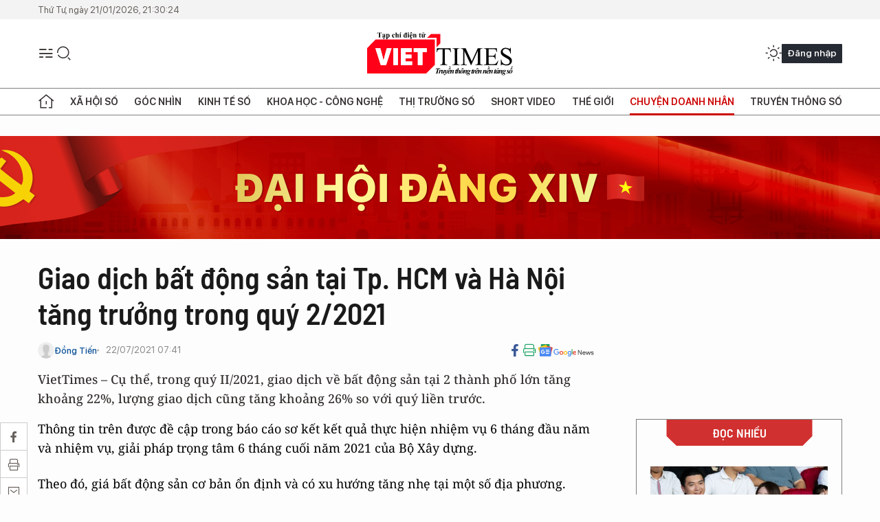

--- FILE ---
content_type: text/html;charset=utf-8
request_url: https://viettimes.vn/giao-dich-bat-dong-san-tai-tp-hcm-va-ha-noi-tang-truong-trong-quy-22021-post148374.html
body_size: 24463
content:
<!DOCTYPE html> <html lang="vi"> <head> <title>Giao dịch bất động sản tại Tp. HCM và Hà Nội tăng trưởng trong quý 2/2021 | TẠP CHÍ ĐIỆN TỬ VIETTIMES</title> <meta name="description" content="Cụ thể, trong quý II/2021, giao dịch về bất động sản tại 2 thành phố lớn tăng khoảng 22%, lượng giao dịch cũng tăng khoảng 26% so với quý liền trước"/> <meta name="keywords" content="Địa ốc Hưng Phú, ông Nguyễn Anh Khiêm, thị trường bất động sản quận 9, công ty cp đầu tư địa ốc hưng phú, "/> <meta name="news_keywords" content="Địa ốc Hưng Phú, ông Nguyễn Anh Khiêm, thị trường bất động sản quận 9, công ty cp đầu tư địa ốc hưng phú, "/> <meta http-equiv="Content-Type" content="text/html; charset=utf-8" /> <meta http-equiv="X-UA-Compatible" content="IE=edge"/> <meta http-equiv="refresh" content="1800" /> <meta name="revisit-after" content="1 days" /> <meta name="viewport" content="width=device-width, initial-scale=1"> <meta http-equiv="content-language" content="vi" /> <meta name="format-detection" content="telephone=no"/> <meta name="format-detection" content="address=no"/> <meta name="apple-mobile-web-app-capable" content="yes"> <meta name="apple-mobile-web-app-status-bar-style" content="black"> <meta name="apple-mobile-web-app-title" content="TẠP CHÍ ĐIỆN TỬ VIETTIMES"/> <meta name="referrer" content="no-referrer-when-downgrade"/> <link rel="shortcut icon" href="https://cdn.viettimes.vn/assets/web/styles/img/favicon.ico" type="image/x-icon" /> <link rel="preconnect" href="https://cdn.viettimes.vn"/> <link rel="dns-prefetch" href="https://cdn.viettimes.vn"/> <link rel="dns-prefetch" href="//www.google-analytics.com" /> <link rel="dns-prefetch" href="//www.googletagmanager.com" /> <link rel="dns-prefetch" href="//stc.za.zaloapp.com" /> <link rel="dns-prefetch" href="//fonts.googleapis.com" /> <script> var cmsConfig = { domainDesktop: 'https://viettimes.vn', domainMobile: 'https://viettimes.vn', domainApi: 'https://api.viettimes.vn', domainStatic: 'https://cdn.viettimes.vn', domainLog: 'https://log.viettimes.vn', googleAnalytics: 'G-9VXR93J6QG', siteId: 0, pageType: 1, objectId: 148374, adsZone: 38, allowAds: true, adsLazy: true, antiAdblock: true, }; var USER_AGENT=window.navigator&&(window.navigator.userAgent||window.navigator.vendor)||window.opera||"",IS_MOBILE=/Android|webOS|iPhone|iPod|BlackBerry|Windows Phone|IEMobile|Mobile Safari|Opera Mini/i.test(USER_AGENT),IS_REDIRECT=!1;function setCookie(e,o,i){var n=new Date,i=(n.setTime(n.getTime()+24*i*60*60*1e3),"expires="+n.toUTCString());document.cookie=e+"="+o+"; "+i+";path=/;"}function getCookie(e){var o=document.cookie.indexOf(e+"="),i=o+e.length+1;return!o&&e!==document.cookie.substring(0,e.length)||-1===o?null:(-1===(e=document.cookie.indexOf(";",i))&&(e=document.cookie.length),unescape(document.cookie.substring(i,e)))}; </script> <script> if(USER_AGENT && USER_AGENT.indexOf("facebot") <= 0 && USER_AGENT.indexOf("facebookexternalhit") <= 0) { var query = ''; var hash = ''; if (window.location.search) query = window.location.search; if (window.location.hash) hash = window.location.hash; var canonicalUrl = 'https://viettimes.vn/giao-dich-bat-dong-san-tai-tp-hcm-va-ha-noi-tang-truong-trong-quy-22021-post148374.html' + query + hash ; var curUrl = decodeURIComponent(window.location.href); if(!location.port && canonicalUrl.startsWith("http") && curUrl != canonicalUrl){ window.location.replace(canonicalUrl); } } </script> <meta name="author" content="TẠP CHÍ ĐIỆN TỬ VIETTIMES" /> <meta name="copyright" content="Copyright © 2026 by TẠP CHÍ ĐIỆN TỬ VIETTIMES" /> <meta name="RATING" content="GENERAL" /> <meta name="GENERATOR" content="TẠP CHÍ ĐIỆN TỬ VIETTIMES" /> <meta content="TẠP CHÍ ĐIỆN TỬ VIETTIMES" itemprop="sourceOrganization" name="source"/> <meta content="news" itemprop="genre" name="medium"/> <meta name="robots" content="noarchive, max-image-preview:large, index, follow" /> <meta name="GOOGLEBOT" content="noarchive, max-image-preview:large, index, follow" /> <link rel="canonical" href="https://viettimes.vn/giao-dich-bat-dong-san-tai-tp-hcm-va-ha-noi-tang-truong-trong-quy-22021-post148374.html" /> <meta property="og:site_name" content="TẠP CHÍ ĐIỆN TỬ VIETTIMES"/> <meta property="og:rich_attachment" content="true"/> <meta property="og:type" content="article"/> <meta property="og:url" content="https://viettimes.vn/giao-dich-bat-dong-san-tai-tp-hcm-va-ha-noi-tang-truong-trong-quy-22021-post148374.html"/> <meta property="og:image" content="https://cdn.viettimes.vn/images/8f57e31090c6e6a8f88d6b852c8b04f799c322e512126d430c5320c50e0b2cda467fa702fd2bdc8d679f0bf55c6b3f058db74e779b510f452173dd05caa3ea52badbb11974c9e4f81d729a0b6828506a/phu-hung-2095.jpg.webp"/> <meta property="og:image:width" content="1200"/> <meta property="og:image:height" content="630"/> <meta property="og:title" content="Giao dịch bất động sản tại Tp. HCM và Hà Nội tăng trưởng trong quý 2/2021"/> <meta property="og:description" content="VietTimes – Cụ thể, trong quý II/2021, giao dịch về bất động sản tại 2 thành phố lớn tăng khoảng 22%, lượng giao dịch cũng tăng khoảng 26% so với quý liền trước."/> <meta name="twitter:card" value="summary"/> <meta name="twitter:url" content="https://viettimes.vn/giao-dich-bat-dong-san-tai-tp-hcm-va-ha-noi-tang-truong-trong-quy-22021-post148374.html"/> <meta name="twitter:title" content="Giao dịch bất động sản tại Tp. HCM và Hà Nội tăng trưởng trong quý 2/2021"/> <meta name="twitter:description" content="VietTimes – Cụ thể, trong quý II/2021, giao dịch về bất động sản tại 2 thành phố lớn tăng khoảng 22%, lượng giao dịch cũng tăng khoảng 26% so với quý liền trước."/> <meta name="twitter:image" content="https://cdn.viettimes.vn/images/8f57e31090c6e6a8f88d6b852c8b04f799c322e512126d430c5320c50e0b2cda467fa702fd2bdc8d679f0bf55c6b3f058db74e779b510f452173dd05caa3ea52badbb11974c9e4f81d729a0b6828506a/phu-hung-2095.jpg.webp"/> <meta name="twitter:site" content="@TẠP CHÍ ĐIỆN TỬ VIETTIMES"/> <meta name="twitter:creator" content="@TẠP CHÍ ĐIỆN TỬ VIETTIMES"/> <meta property="article:publisher" content="https://web.facebook.com/viettimes.vn" /> <meta property="article:tag" content="CTCP Đầu tư Địa ốc Hưng Phú,Nguyễn Anh Khiêm,Nguyễn Lê Minh Thùy,Nguyễn Lê Tịnh Hân"/> <meta property="article:section" content="Kinh tế số,Chuyện doanh nhân " /> <meta property="article:published_time" content="2021-07-22T14:41:57+0700"/> <meta property="article:modified_time" content="2021-11-21T14:15:45+0700"/> <script type="application/ld+json"> { "@context": "http://schema.org", "@type": "Organization", "name": "TẠP CHÍ ĐIỆN TỬ VIETTIMES", "url": "https://viettimes.vn", "logo": "https://cdn.viettimes.vn/assets/web/styles/img/logo.png", "foundingDate": "2016", "founders": [ { "@type": "Person", "name": "Cơ quan của Hội Truyền thông số Việt Nam" } ], "address": [ { "@type": "PostalAddress", "streetAddress": "Hà Nội", "addressLocality": "Hà Nội City", "addressRegion": "Northeast", "postalCode": "100000", "addressCountry": "VNM" } ], "contactPoint": [ { "@type": "ContactPoint", "telephone": "+84-862-774-832", "contactType": "customer service" }, { "@type": "ContactPoint", "telephone": "+84-932-288-166", "contactType": "customer service" } ], "sameAs": [ "https://www.youtube.com/@TapchiVietTimes", "https://web.facebook.com/viettimes.vn/", "https://www.tiktok.com/@viettimes.vn?lang=vi-VN" ] } </script> <script type="application/ld+json"> { "@context" : "https://schema.org", "@type" : "WebSite", "name": "TẠP CHÍ ĐIỆN TỬ VIETTIMES", "url": "https://viettimes.vn", "alternateName" : "Tạp chí điện tử Viettimes, Cơ quan của Hội Truyền thông số Việt Nam", "potentialAction": { "@type": "SearchAction", "target": { "@type": "EntryPoint", "urlTemplate": "https:\/\/viettimes.vn/search/?q={search_term_string}" }, "query-input": "required name=search_term_string" } } </script> <script type="application/ld+json"> { "@context":"http://schema.org", "@type":"BreadcrumbList", "itemListElement":[ { "@type":"ListItem", "position":1, "item":{ "@id":"https://viettimes.vn/doanh-nghiep-doanh-nhan/", "name":"Chuyện doanh nhân" } } ] } </script> <script type="application/ld+json"> { "@context": "http://schema.org", "@type": "NewsArticle", "mainEntityOfPage":{ "@type":"WebPage", "@id":"https://viettimes.vn/giao-dich-bat-dong-san-tai-tp-hcm-va-ha-noi-tang-truong-trong-quy-22021-post148374.html" }, "headline": "Giao dịch bất động sản tại Tp. HCM và Hà Nội tăng trưởng trong quý 2/2021", "description": "VietTimes – Cụ thể, trong quý II/2021, giao dịch về bất động sản tại 2 thành phố lớn tăng khoảng 22%, lượng giao dịch cũng tăng khoảng 26% so với quý liền trước.", "image": { "@type": "ImageObject", "url": "https://cdn.viettimes.vn/images/8f57e31090c6e6a8f88d6b852c8b04f799c322e512126d430c5320c50e0b2cda467fa702fd2bdc8d679f0bf55c6b3f058db74e779b510f452173dd05caa3ea52badbb11974c9e4f81d729a0b6828506a/phu-hung-2095.jpg.webp", "width" : 1200, "height" : 675 }, "datePublished": "2021-07-22T14:41:57+0700", "dateModified": "2021-11-21T14:15:45+0700", "author": { "@type": "Person", "name": "Đồng Tiến" }, "publisher": { "@type": "Organization", "name": "TẠP CHÍ ĐIỆN TỬ VIETTIMES", "logo": { "@type": "ImageObject", "url": "https:\/\/cdn.viettimes.vn/assets/web/styles/img/logo.png" } } } </script> <link rel="preload" href="https://cdn.viettimes.vn/assets/web/styles/fonts/audio/icomoon.woff" as="font" type="font/woff" crossorigin=""> <link rel="preload" href="https://cdn.viettimes.vn/assets/web/styles/fonts/icomoon/icomoon-12-12-25.woff" as="font" type="font/woff" crossorigin=""> <link rel="preload" href="https://cdn.viettimes.vn/assets/web/styles/fonts/SFProDisplay/SFProDisplay-BlackItalic.woff2" as="font" type="font/woff2" crossorigin=""> <link rel="preload" href="https://cdn.viettimes.vn/assets/web/styles/fonts/SFProDisplay/SFProDisplay-Bold.woff2" as="font" type="font/woff2" crossorigin=""> <link rel="preload" href="https://cdn.viettimes.vn/assets/web/styles/fonts/SFProDisplay/SFProDisplay-Semibold.woff2" as="font" type="font/woff2" crossorigin=""> <link rel="preload" href="https://cdn.viettimes.vn/assets/web/styles/fonts/SFProDisplay/SFProDisplay-Medium.woff2" as="font" type="font/woff2" crossorigin=""> <link rel="preload" href="https://cdn.viettimes.vn/assets/web/styles/fonts/SFProDisplay/SFProDisplay-Regular.woff2" as="font" type="font/woff2" crossorigin=""> <link rel="preload" href="https://cdn.viettimes.vn/assets/web/styles/fonts/BSC/BarlowSemiCondensed-Bold.woff2" as="font" type="font/woff2" crossorigin=""> <link rel="preload" href="https://cdn.viettimes.vn/assets/web/styles/fonts/BSC/BarlowSemiCondensed-SemiBold.woff2" as="font" type="font/woff2" crossorigin=""> <link rel="preload" href="https://cdn.viettimes.vn/assets/web/styles/fonts/NotoSerif/NotoSerif-Bold.woff2" as="font" type="font/woff2" crossorigin=""> <link rel="preload" href="https://cdn.viettimes.vn/assets/web/styles/fonts/NotoSerif/NotoSerif-Medium.woff2" as="font" type="font/woff2" crossorigin=""> <link rel="preload" href="https://cdn.viettimes.vn/assets/web/styles/fonts/NotoSerif/NotoSerif-Regular.woff2" as="font" type="font/woff2" crossorigin=""> <link rel="preload" href="https://cdn.viettimes.vn/assets/web/styles/fonts/PoppinsZ/PoppinsZ-SemiBold.woff2" as="font" type="font/woff2" crossorigin=""> <link rel="preload" href="https://cdn.viettimes.vn/assets/web/styles/fonts/PoppinsZ/PoppinsZ-Medium.woff2" as="font" type="font/woff2" crossorigin=""> <link rel="preload" href="https://cdn.viettimes.vn/assets/web/styles/fonts/PoppinsZ/PoppinsZ-Regular.woff2" as="font" type="font/woff2" crossorigin=""> <link rel="preload" href="https://cdn.viettimes.vn/assets/web/styles/css/main.min-1.0.30.css" as="style"> <link rel="preload" href="https://cdn.viettimes.vn/assets/web/js/main.min-1.0.31.js" as="script"> <link rel="preload" href="https://cdn.viettimes.vn/assets/web/js/detail.min-1.0.14.js" as="script"> <link id="cms-style" rel="stylesheet" href="https://cdn.viettimes.vn/assets/web/styles/css/main.min-1.0.30.css"> <script type="text/javascript"> var _metaOgUrl = 'https://viettimes.vn/giao-dich-bat-dong-san-tai-tp-hcm-va-ha-noi-tang-truong-trong-quy-22021-post148374.html'; var page_title = document.title; var tracked_url = window.location.pathname + window.location.search + window.location.hash; var cate_path = 'doanh-nghiep-doanh-nhan'; if (cate_path.length > 0) { tracked_url = "/" + cate_path + tracked_url; } </script> <script async="" src="https://www.googletagmanager.com/gtag/js?id=G-9VXR93J6QG"></script> <script> if(!IS_REDIRECT){ window.dataLayer = window.dataLayer || []; function gtag(){dataLayer.push(arguments);} gtag('js', new Date()); gtag('config', 'G-9VXR93J6QG', {page_path: tracked_url}); } </script> </head> <body class="detail-normal"> <div id="sdaWeb_SdaMasthead" class="rennab banner-top" data-platform="1" data-position="Web_SdaMasthead" style="display:none"> </div> <header class="site-header"> <div class="top-header"> <time class="time" id="today"></time> </div> <div class="grid"> <div class="menu-search"> <i class="ic-menu"></i> <div class="search"> <i class="ic-search"></i> <div class="search-form"> <div class="advance-search"> <input type="text" class="txtsearch" placeholder="Nhập từ khóa cần tìm"> <select id="dlMode" class="select-mode"> <option value="4" selected="">Tìm theo tiêu đề</option> <option value="5">Bài viết</option> <option value="2">Tác giả</option> </select> </div> <button type="button" class="btn btn_search" aria-label="Tìm kiếm"> <i class="ic-search"></i>Tìm kiếm </button> </div> </div> </div> <a class="logo" href="https://viettimes.vn" title="TẠP CHÍ ĐIỆN TỬ VIETTIMES">TẠP CHÍ ĐIỆN TỬ VIETTIMES</a> <div class="hdr-action"> <a href="javascript:void(0);" class="notification" title="Nhận thông báo"> <i class="ic-notification"></i> </a> <a href="javascript:void(0);" class="dark-mode" title="Chế độ tối"> <i class="ic-sun"></i> <i class="ic-moon"></i> </a> <div class="wrap-user user-profile"></div> </div> </div> <ul class="menu"> <li class="main"> <a href="/" class="menu-heading" title="Trang chủ"><i class="ic-home"></i></a> </li> <li class="main" data-id="175"> <a class="menu-heading" href="https://viettimes.vn/xa-hoi-so/" title="Xã hội số">Xã hội số</a> <div class="cate-news loading" data-zone="175"></div> </li> <li class="main" data-id="115"> <a class="menu-heading" href="https://viettimes.vn/goc-nhin-truyen-thong/" title="Góc nhìn">Góc nhìn</a> <div class="cate-news loading" data-zone="115"></div> </li> <li class="main" data-id="3"> <a class="menu-heading" href="https://viettimes.vn/kinh-te-so/" title="Kinh tế số">Kinh tế số</a> <div class="cate-news loading" data-zone="3"></div> </li> <li class="main" data-id="109"> <a class="menu-heading" href="https://viettimes.vn/khoa-hoc-cong-nghe/" title="Khoa học - Công nghệ ">Khoa học - Công nghệ </a> <div class="cate-news loading" data-zone="109"></div> </li> <li class="main" data-id="189"> <a class="menu-heading" href="https://viettimes.vn/thi-truong-so/" title="Thị trường số">Thị trường số</a> <div class="cate-news loading" data-zone="189"></div> </li> <li class="main" data-id="195"> <a class="menu-heading" href="https://viettimes.vn/short/" title="Short Video">Short Video</a> <div class="cate-news loading" data-zone="195"></div> </li> <li class="main" data-id="121"> <a class="menu-heading" href="https://viettimes.vn/the-gioi/" title="Thế giới">Thế giới</a> <div class="cate-news loading" data-zone="121"></div> </li> <li class="main" data-id="38"> <a class="menu-heading active" href="https://viettimes.vn/doanh-nghiep-doanh-nhan/" title="Chuyện doanh nhân ">Chuyện doanh nhân </a> <div class="cate-news loading" data-zone="38"></div> </li> <li class="main" data-id="116"> <a class="menu-heading" href="https://viettimes.vn/vdca/" title="Truyền thông số">Truyền thông số</a> <div class="cate-news loading" data-zone="116"></div> </li> </ul> </header> <div class="big-menu-vertical"> <div class="hdr-action"> <i class="ic-close">close</i> <a href="#" class="notification"> <i class="ic-notification"></i> </a> <a href="#" class="dark-mode hidden"> <i class="ic-sun"></i> <i class="ic-moon"></i> </a> <a href="#" class="btn-modal" data-target="loginModal"> Đăng nhập </a> </div> <ul class="menu"> <li class="main"> <a href="/" class="menu-heading" title="Trang chủ"><i class="ic-home"></i>Trang chủ</a> </li> <li class="main"> <a class="menu-heading" href="https://viettimes.vn/xa-hoi-so/" title="Xã hội số">Xã hội số</a> <i class="ic-chevron-down"></i> <ul class="sub-menu"> <li class="main"> <a href="https://viettimes.vn/xa-hoi-su-kien/" title="Xã hội">Xã hội</a> </li> <li class="main"> <a href="https://viettimes.vn/phap-luat/" title="Pháp luật">Pháp luật</a> </li> <li class="main"> <a href="https://viettimes.vn/xa-hoi/y-te/" title="Y tế">Y tế</a> </li> </ul> </li> <li class="main"> <a class="menu-heading" href="https://viettimes.vn/goc-nhin-truyen-thong/" title="Góc nhìn">Góc nhìn</a> </li> <li class="main"> <a class="menu-heading" href="https://viettimes.vn/kinh-te-so/" title="Kinh tế số">Kinh tế số</a> <i class="ic-chevron-down"></i> <ul class="sub-menu"> <li class="main"> <a href="https://viettimes.vn/bat-dong-san/" title="Bất động sản">Bất động sản</a> </li> <li class="main"> <a href="https://viettimes.vn/kinh-te-du-lieu/du-lieu/" title="Dữ liệu">Dữ liệu</a> </li> <li class="main"> <a href="https://viettimes.vn/kinh-te-du-lieu/quan-tri/" title="Kinh Doanh">Kinh Doanh</a> </li> <li class="main"> <a href="https://viettimes.vn/chung-khoan/" title="Chứng khoán">Chứng khoán</a> </li> </ul> </li> <li class="main"> <a class="menu-heading" href="https://viettimes.vn/khoa-hoc-cong-nghe/" title="Khoa học - Công nghệ ">Khoa học - Công nghệ </a> <i class="ic-chevron-down"></i> <ul class="sub-menu"> <li class="main"> <a href="https://viettimes.vn/ai/" title="AI">AI</a> </li> <li class="main"> <a href="https://viettimes.vn/cong-nghe/chuyen-doi-so/" title="Chuyển đổi số">Chuyển đổi số</a> </li> <li class="main"> <a href="https://viettimes.vn/ha-tang-so/" title="Hạ tầng số">Hạ tầng số</a> </li> </ul> </li> <li class="main"> <a class="menu-heading" href="https://viettimes.vn/thi-truong-so/" title="Thị trường số">Thị trường số</a> <i class="ic-chevron-down"></i> <ul class="sub-menu"> <li class="main"> <a href="https://viettimes.vn/oto-xe-may/" title="Xe">Xe</a> </li> <li class="main"> <a href="https://viettimes.vn/san-pham-dich-vu/" title="Sản phẩm dịch vụ">Sản phẩm dịch vụ</a> </li> <li class="main"> <a href="https://viettimes.vn/tu-van-tieu-dung/" title="Tư vấn tiêu dùng">Tư vấn tiêu dùng</a> </li> </ul> </li> <li class="main"> <a class="menu-heading" href="https://viettimes.vn/the-gioi/" title="Thế giới">Thế giới</a> <i class="ic-chevron-down"></i> <ul class="sub-menu"> <li class="main"> <a href="https://viettimes.vn/chuyen-la/" title="Chuyện lạ">Chuyện lạ</a> </li> <li class="main"> <a href="https://viettimes.vn/the-gioi/phan-tich/" title="Phân tích">Phân tích</a> </li> <li class="main"> <a href="https://viettimes.vn/cong-nghe-moi/" title="Công nghệ mới">Công nghệ mới</a> </li> </ul> </li> <li class="main"> <a class="menu-heading active" href="https://viettimes.vn/doanh-nghiep-doanh-nhan/" title="Chuyện doanh nhân ">Chuyện doanh nhân </a> </li> <li class="main"> <a class="menu-heading" href="https://viettimes.vn/vdca/" title="Truyền thông số">Truyền thông số</a> </li> <li class="main"> <a class="menu-heading" href="https://viettimes.vn/multimedia/" title="Viettimes Media">Viettimes Media</a> <i class="ic-chevron-down"></i> <ul class="sub-menu"> <li class="main"> <a href="https://viettimes.vn/anh/" title="Ảnh">Ảnh</a> </li> <li class="main"> <a href="https://viettimes.vn/video/" title="Video">Video</a> </li> <li class="main"> <a href="https://viettimes.vn/short/" title="Short Video">Short Video</a> </li> <li class="main"> <a href="https://viettimes.vn/emagazine/" title="Emagazine">Emagazine</a> </li> <li class="main"> <a href="https://viettimes.vn/infographic/" title="Infographic">Infographic</a> </li> </ul> </li> </ul> </div> <div class="site-body"> <div id="sdaWeb_SdaAfterMenu" class="rennab " data-platform="1" data-position="Web_SdaAfterMenu" style="display:none"> </div> <div class="container"> <div id="sdaWeb_SdaTop" class="rennab " data-platform="1" data-position="Web_SdaTop" style="display:none"> </div> <div class="col"> <div class="main-col"> <div class="article"> <div class="article__header"> <h1 class="article__title cms-title "> Giao dịch bất động sản tại Tp. HCM và Hà Nội tăng trưởng trong quý 2/2021 </h1> <div class="article__meta"> <div class="wrap-meta"> <div class="author"> <div class="wrap-avatar"> <img src="https://cdn.viettimes.vn/assets/web/styles/img/no-ava.png" alt="Đồng Tiến"> </div> <div class="author-info"> <a class="name" href="#" title="Đồng Tiến">Đồng Tiến</a> </div> </div> <time class="time" datetime="2021-07-22T14:41:57+0700" data-time="1626939717" data-friendly="false">22/07/2021 14:41</time> <meta class="cms-date" itemprop="datePublished" content="2021-07-22T14:41:57+0700"> </div> <div class="social article__social"> <a href="javascript:void(0);" class="item" data-href="https://viettimes.vn/giao-dich-bat-dong-san-tai-tp-hcm-va-ha-noi-tang-truong-trong-quy-22021-post148374.html" data-rel="facebook" title="Facebook"> <i class="ic-facebook"></i> </a> <a href="javascript:void(0);" class="sendprint" title="In bài viết"><i class="ic-print"></i></a> <a href="https://news.google.com/publications/CAAiEE6ezvPKAM1ok3I5MxAd5DYqFAgKIhBOns7zygDNaJNyOTMQHeQ2?hl=vi" target="_blank" title="Google News"> <i class="ic-gg-news"> </i> </a> </div> </div> <div class="article__sapo cms-desc"> VietTimes – Cụ thể, trong quý II/2021, giao dịch về bất động sản tại 2 thành phố lớn tăng khoảng 22%, lượng giao dịch cũng tăng khoảng 26% so với quý liền trước. </div> <div id="sdaWeb_SdaArticleAfterSapo" class="rennab " data-platform="1" data-position="Web_SdaArticleAfterSapo" style="display:none"> </div> </div> <div class="article__social features"> <a href="javascript:void(0);" class="item fb" data-href="https://viettimes.vn/giao-dich-bat-dong-san-tai-tp-hcm-va-ha-noi-tang-truong-trong-quy-22021-post148374.html" data-rel="facebook" title="Facebook"> <i class="ic-facebook"></i> </a> <a href="javascript:void(0);" class="print sendprint" title="In bài viết"><i class="ic-print"></i></a> <a href="javascript:void(0);" class="mail sendmail" data-href="https://viettimes.vn/giao-dich-bat-dong-san-tai-tp-hcm-va-ha-noi-tang-truong-trong-quy-22021-post148374.html" data-rel="Gửi mail"> <i class="ic-mail"></i> </a> <a href="javascript:void(0);" class="item link" data-href="https://viettimes.vn/giao-dich-bat-dong-san-tai-tp-hcm-va-ha-noi-tang-truong-trong-quy-22021-post148374.html" data-rel="copy"> <i class="ic-link"></i> </a> <a href="javascript:void(0);" onclick="ME.sendBookmark(this,148374);" class="bookmark btnBookmark hidden" title="Lưu tin" data-type="1" data-id="148374"> <i class="ic-bookmark"></i>Lưu tin </a> </div> <div class="article__body zce-content-body cms-body" itemprop="articleBody"> <p>Thông tin trên được đề cập trong báo cáo sơ kết kết quả thực hiện nhiệm vụ 6 tháng đầu năm và nhiệm vụ, giải pháp trọng tâm 6 tháng cuối năm 2021 của Bộ Xây dựng.</p>
<p>Theo đó, giá bất động sản cơ bản ổn định và có xu hướng tăng nhẹ tại một số địa phương. Trong đó, giá nhà chung cư, thấp tầng bình quân tăng khoảng 1-4%. Để ngăn chặn hiện tượng sốt đất nền, Bộ Xây dựng đã chỉ đạo các địa phương tăng cường công tác quản lý, kiểm soát tình hình thị trường bất động sản.</p>
<p>“Đến nay, thị trường bất động sản đã cơ bản được kiểm soát và dần đi vào ổn định, đã xuất hiện hiện tượng giảm giá (khoảng 10-20% so với thời kỳ cao điểm)”, báo cáo nêu.</p>
<div class="sda_middle"> <div id="sdaWeb_SdaArticleMiddle" class="rennab fyi" data-platform="1" data-position="Web_SdaArticleMiddle"> </div>
</div>
<p>Đối với bất động sản cho thuê, giá cho thuê nhìn chung vẫn có xu hướng igảm theo quý. Tại các thành phố lớn, giá cho thuê mặt bằng bán lẻ giảm khoảng 10 – 30%.</p>
<div class="sda_middle"> <div id="sdaWeb_SdaArticleMiddle1" class="rennab fyi" data-platform="1" data-position="Web_SdaArticleMiddle1"> </div>
</div>
<p>Đối với loại hình chung cư, giá các căn hộ cũng có xu hướng tăng nhẹ theo tháng. Tại Hà Nội và Tp. HCM, giá căn hộ chung cư đều tăng do khan hiếm nguồn cung, khan hiếm dự án mới được mở bán. Số liệu của Bộ Xây dựng cho thấy, giá căn hộ bình quân tăng khoảng 2% so với quý 1/2021. Một số dự án có mức giá tăng cao hơn so với mức bình quân khoảng 4-7%.</p>
<p>Trong khi đó, hoạt động kinh doanh bất động sản trong lĩnh vực bán lẻ, du lịch – nghỉ dưỡng vẫn gặp nhiều khó khăn./.</p> <div id="sdaWeb_SdaArticleAfterBody" class="rennab " data-platform="1" data-position="Web_SdaArticleAfterBody" style="display:none"> </div> <div class="related-news"> <h3 class="box-heading"> <span class="title">Tin liên quan</span> </h3> <div class="box-content" data-source="related-news"> <article class="story"> <h2 class="story__heading" data-tracking="124251"> <a class="cms-link " href="https://viettimes.vn/7364-ty-dong-trai-phieu-diu-buoc-loat-dn-bat-dong-san-vao-nam-2020-post124251.html" title="7.364 tỷ đồng trái phiếu “dìu bước” loạt DN bất động sản vào năm 2020"> 7.364 tỷ đồng trái phiếu “dìu bước” loạt DN bất động sản vào năm 2020 </a> </h2> </article> <article class="story"> <h2 class="story__heading" data-tracking="148273"> <a class="cms-link " href="https://viettimes.vn/pdr-dao-dau-ra-khoan-lai-nua-nghin-ti-dong-trong-nua-dau-2021-post148273.html" title="PDR &#34;đào&#34; đâu ra khoản lãi nửa nghìn tỉ đồng trong nửa đầu 2021?"> PDR "đào" đâu ra khoản lãi nửa nghìn tỉ đồng trong nửa đầu 2021? </a> </h2> </article> <article class="story"> <h2 class="story__heading" data-tracking="148051"> <a class="cms-link " href="https://viettimes.vn/lemanh-brothers-investment-huy-dong-200-ti-dong-rot-vao-du-an-ngoc-linh-plaza-post148051.html" title="Lemanh Brothers Investment huy động 200 tỉ đồng &#34;rót&#34; vào dự án Ngọc Linh Plaza?"> Lemanh Brothers Investment huy động 200 tỉ đồng "rót" vào dự án Ngọc Linh Plaza? </a> </h2> </article> <article class="story"> <h2 class="story__heading" data-tracking="147899"> <a class="cms-link " href="https://viettimes.vn/dong-von-450-ti-dong-chay-ve-khu-du-lich-ngan-hiep-1-ho-tram-post147899.html" title="Dòng vốn 450 tỉ đồng chảy về Khu du lịch Ngân Hiệp 1 - Hồ Tràm"> Dòng vốn 450 tỉ đồng chảy về Khu du lịch Ngân Hiệp 1 - Hồ Tràm </a> </h2> </article> </div> </div> <div id="sdaMobile_SdaArticleAfterRelated" class="rennab " data-platform="1" data-position="Mobile_SdaArticleAfterRelated" style="display:none"> </div> <div class="article__tag"> <h3 class="box-heading"> <span class="title">Từ khóa: </span> </h3> <div class="box-content"> <a href="https://viettimes.vn/tu-khoa/ctcp-dau-tu-dia-oc-hung-phu-tag127554.html" title="CTCP Đầu tư Địa ốc Hưng Phú">#CTCP Đầu tư Địa ốc Hưng Phú</a> <a href="https://viettimes.vn/tu-khoa/nguyen-anh-khiem-tag140556.html" title="Nguyễn Anh Khiêm">#Nguyễn Anh Khiêm</a> <a href="https://viettimes.vn/tu-khoa/nguyen-le-minh-thuy-tag140557.html" title="Nguyễn Lê Minh Thùy">#Nguyễn Lê Minh Thùy</a> <a href="https://viettimes.vn/tu-khoa/nguyen-le-tinh-han-tag140558.html" title="Nguyễn Lê Tịnh Hân">#Nguyễn Lê Tịnh Hân</a> </div> </div> <div id="sdaWeb_SdaArticleAfterTag" class="rennab " data-platform="1" data-position="Web_SdaArticleAfterTag" style="display:none"> </div> <div class="article__meta"> <div class="fb-like" data-href="https://viettimes.vn/giao-dich-bat-dong-san-tai-tp-hcm-va-ha-noi-tang-truong-trong-quy-22021-post148374.html" data-width="" data-layout="button_count" data-action="like" data-size="small" data-share="true"></div> <a href="javascript:void(0);" onclick="ME.sendBookmark(this,148374);" class="bookmark btnBookmark hidden" title="Lưu tin" data-type="1" data-id="148374"> <i class="ic-bookmark"></i>Lưu tin </a> </div> <div class="wrap-comment" id="comment148374" data-id="148374" data-type="20"></div> <div id="sdaWeb_SdaArticleAfterComment" class="rennab " data-platform="1" data-position="Web_SdaArticleAfterComment" style="display:none"> </div> </div> </div> </div> <div class="sub-col"> <div id="sidebar-top-1"> <div class="hot-news"> <h3 class="box-heading"> <span class="title">Đọc nhiều</span> </h3> <div class="box-content" data-source="mostread-news"> <article class="story"> <figure class="story__thumb"> <a class="cms-link" href="https://viettimes.vn/thieu-gia-ai-nu-nha-bau-thuy-ngoi-ghe-nong-chu-tich-thanh-vien-hdqt-khi-chua-qua-tuoi-25-post193900.html" title="Thiếu gia, ái nữ nhà bầu Thụy ngồi ghế nóng chủ tịch, thành viên HĐQT khi chưa qua tuổi 25"> <img class="lazyload" src="[data-uri]" data-src="https://cdn.viettimes.vn/images/46165a025d79a9b61e8efc7dce48d6428ff7b19fa27a7c76dcd4e995b0e9c96760e070cd77adecc290a7e2c02e53235668a96eb5cdf90a1f7889645ddb6b7852/screenshot-623.png.webp" alt="Thiếu gia, ái nữ nhà bầu Thụy ngồi ghế nóng chủ tịch, thành viên HĐQT khi chưa qua tuổi 25"> <noscript><img src="https://cdn.viettimes.vn/images/46165a025d79a9b61e8efc7dce48d6428ff7b19fa27a7c76dcd4e995b0e9c96760e070cd77adecc290a7e2c02e53235668a96eb5cdf90a1f7889645ddb6b7852/screenshot-623.png.webp" alt="Thiếu gia, ái nữ nhà bầu Thụy ngồi ghế nóng chủ tịch, thành viên HĐQT khi chưa qua tuổi 25" class="image-fallback"></noscript> </a> </figure> <h2 class="story__heading" data-tracking="193900"> <a class="cms-link " href="https://viettimes.vn/thieu-gia-ai-nu-nha-bau-thuy-ngoi-ghe-nong-chu-tich-thanh-vien-hdqt-khi-chua-qua-tuoi-25-post193900.html" title="Thiếu gia, ái nữ nhà bầu Thụy ngồi ghế nóng chủ tịch, thành viên HĐQT khi chưa qua tuổi 25"> Thiếu gia, ái nữ nhà bầu Thụy ngồi ghế nóng chủ tịch, thành viên HĐQT khi chưa qua tuổi 25 </a> </h2> </article> <article class="story"> <figure class="story__thumb"> <a class="cms-link" href="https://viettimes.vn/my-co-the-tan-cong-iran-trong-24-gio-rut-gap-nhan-su-khoi-cac-can-cu-trung-dong-post193711.html" title="Mỹ có thể tấn công Iran trong 24 giờ, rút gấp nhân sự khỏi các căn cứ Trung Đông"> <img class="lazyload" src="[data-uri]" data-src="https://cdn.viettimes.vn/images/[base64]/my-co-the-danh-iran-trong-24-gio-rut-gap-nhan-su-khoi-cac-can-cu-trung-dong.png.webp" data-srcset="https://cdn.viettimes.vn/images/[base64]/my-co-the-danh-iran-trong-24-gio-rut-gap-nhan-su-khoi-cac-can-cu-trung-dong.png.webp 1x, https://cdn.viettimes.vn/images/[base64]/my-co-the-danh-iran-trong-24-gio-rut-gap-nhan-su-khoi-cac-can-cu-trung-dong.png.webp 2x" alt="Người dân tham dự lễ tang của các thành viên lực lượng an ninh thiệt mạng trong các cuộc biểu tình nổ ra do sự sụp đổ giá trị đồng tiền ở Tehran, Iran, ngày 14/1. Ảnh: Reuters."> <noscript><img src="https://cdn.viettimes.vn/images/[base64]/my-co-the-danh-iran-trong-24-gio-rut-gap-nhan-su-khoi-cac-can-cu-trung-dong.png.webp" srcset="https://cdn.viettimes.vn/images/[base64]/my-co-the-danh-iran-trong-24-gio-rut-gap-nhan-su-khoi-cac-can-cu-trung-dong.png.webp 1x, https://cdn.viettimes.vn/images/[base64]/my-co-the-danh-iran-trong-24-gio-rut-gap-nhan-su-khoi-cac-can-cu-trung-dong.png.webp 2x" alt="Người dân tham dự lễ tang của các thành viên lực lượng an ninh thiệt mạng trong các cuộc biểu tình nổ ra do sự sụp đổ giá trị đồng tiền ở Tehran, Iran, ngày 14/1. Ảnh: Reuters." class="image-fallback"></noscript> </a> </figure> <h2 class="story__heading" data-tracking="193711"> <a class="cms-link " href="https://viettimes.vn/my-co-the-tan-cong-iran-trong-24-gio-rut-gap-nhan-su-khoi-cac-can-cu-trung-dong-post193711.html" title="Mỹ có thể tấn công Iran trong 24 giờ, rút gấp nhân sự khỏi các căn cứ Trung Đông"> Mỹ có thể tấn công Iran trong 24 giờ, rút gấp nhân sự khỏi các căn cứ Trung Đông </a> </h2> </article> <article class="story"> <figure class="story__thumb"> <a class="cms-link" href="https://viettimes.vn/vi-sao-he-thong-phong-khong-s-300-cua-venezuela-ngat-ket-noi-voi-radar-trong-vu-dot-kich-cua-my-post193804.html" title="Vì sao hệ thống phòng không S-300 của Venezuela &#34;ngắt kết nối&#34; với radar trong vụ đột kích của Mỹ?"> <img class="lazyload" src="[data-uri]" data-src="https://cdn.viettimes.vn/images/[base64]/vi-sao-he-thong-phong-khong-s-300-cua-venezuela-ngat-ket-noi-voi-radar-trong-vu-dot-kich-cua-my.png.webp" alt="Phương tiện phóng thuộc hệ thống S-300V. Ảnh: MW."> <noscript><img src="https://cdn.viettimes.vn/images/[base64]/vi-sao-he-thong-phong-khong-s-300-cua-venezuela-ngat-ket-noi-voi-radar-trong-vu-dot-kich-cua-my.png.webp" alt="Phương tiện phóng thuộc hệ thống S-300V. Ảnh: MW." class="image-fallback"></noscript> </a> </figure> <h2 class="story__heading" data-tracking="193804"> <a class="cms-link " href="https://viettimes.vn/vi-sao-he-thong-phong-khong-s-300-cua-venezuela-ngat-ket-noi-voi-radar-trong-vu-dot-kich-cua-my-post193804.html" title="Vì sao hệ thống phòng không S-300 của Venezuela &#34;ngắt kết nối&#34; với radar trong vụ đột kích của Mỹ?"> Vì sao hệ thống phòng không S-300 của Venezuela "ngắt kết nối" với radar trong vụ đột kích của Mỹ? </a> </h2> </article> <article class="story"> <figure class="story__thumb"> <a class="cms-link" href="https://viettimes.vn/thi-truong-kiev-bat-ngo-keu-goi-nguoi-dan-roi-khoi-thanh-pho-post193809.html" title="Thị trưởng Kiev bất ngờ kêu gọi người dân rời khỏi thành phố"> <img class="lazyload" src="[data-uri]" data-src="https://cdn.viettimes.vn/images/[base64]/thi-truong-kiev-bat-ngo-keu-goi-nguoi-dan-roi-khoi-thanh-pho.jpg.webp" alt="Thị trưởng Kiev Vitaly Klitschko. Ảnh: Getty."> <noscript><img src="https://cdn.viettimes.vn/images/[base64]/thi-truong-kiev-bat-ngo-keu-goi-nguoi-dan-roi-khoi-thanh-pho.jpg.webp" alt="Thị trưởng Kiev Vitaly Klitschko. Ảnh: Getty." class="image-fallback"></noscript> </a> </figure> <h2 class="story__heading" data-tracking="193809"> <a class="cms-link " href="https://viettimes.vn/thi-truong-kiev-bat-ngo-keu-goi-nguoi-dan-roi-khoi-thanh-pho-post193809.html" title="Thị trưởng Kiev bất ngờ kêu gọi người dân rời khỏi thành phố"> Thị trưởng Kiev bất ngờ kêu gọi người dân rời khỏi thành phố </a> </h2> </article> <article class="story"> <figure class="story__thumb"> <a class="cms-link" href="https://viettimes.vn/dan-mach-tro-thanh-quoc-gia-thu-ba-so-huu-hoan-toan-tiem-kich-f-35-the-he-5-sau-khi-loai-bien-f-16-post193908.html" title="Đan Mạch trở thành quốc gia thứ ba sở hữu hoàn toàn tiêm kích F-35 thế hệ 5 sau khi loại biên F-16"> <img class="lazyload" src="[data-uri]" data-src="https://cdn.viettimes.vn/images/[base64]/dan-mach-loai-bien-f-16-tro-thanh-quoc-gia-thu-ba-so-huu-hoan-toan-tiem-kich-f-35-the-he-5.jpg.webp" alt="Chiến đấu cơ thế hệ 5 F-35A do Mỹ chế tạo. Ảnh: MW."> <noscript><img src="https://cdn.viettimes.vn/images/[base64]/dan-mach-loai-bien-f-16-tro-thanh-quoc-gia-thu-ba-so-huu-hoan-toan-tiem-kich-f-35-the-he-5.jpg.webp" alt="Chiến đấu cơ thế hệ 5 F-35A do Mỹ chế tạo. Ảnh: MW." class="image-fallback"></noscript> </a> </figure> <h2 class="story__heading" data-tracking="193908"> <a class="cms-link " href="https://viettimes.vn/dan-mach-tro-thanh-quoc-gia-thu-ba-so-huu-hoan-toan-tiem-kich-f-35-the-he-5-sau-khi-loai-bien-f-16-post193908.html" title="Đan Mạch trở thành quốc gia thứ ba sở hữu hoàn toàn tiêm kích F-35 thế hệ 5 sau khi loại biên F-16"> Đan Mạch trở thành quốc gia thứ ba sở hữu hoàn toàn tiêm kích F-35 thế hệ 5 sau khi loại biên F-16 </a> </h2> </article> </div> </div> <div id="sdaWeb_SdaRightHot1" class="rennab " data-platform="1" data-position="Web_SdaRightHot1" style="display:none"> </div> <div id="sdaWeb_SdaRightHot2" class="rennab " data-platform="1" data-position="Web_SdaRightHot2" style="display:none"> </div> <div class="new-news fyi-position"> <h3 class="box-heading"> <span class="title">Tin mới</span> </h3> <div class="box-content" data-source="latest-news"> <article class="story"> <figure class="story__thumb"> <a class="cms-link" href="https://viettimes.vn/thieu-gia-ai-nu-nha-bau-thuy-ngoi-ghe-nong-chu-tich-thanh-vien-hdqt-khi-chua-qua-tuoi-25-post193900.html" title="Thiếu gia, ái nữ nhà bầu Thụy ngồi ghế nóng chủ tịch, thành viên HĐQT khi chưa qua tuổi 25"> <img class="lazyload" src="[data-uri]" data-src="https://cdn.viettimes.vn/images/93288768dfe4883a843387e8a9fb5ddc8ff7b19fa27a7c76dcd4e995b0e9c96760e070cd77adecc290a7e2c02e53235668a96eb5cdf90a1f7889645ddb6b7852/screenshot-623.png.webp" alt="Thiếu gia, ái nữ nhà bầu Thụy ngồi ghế nóng chủ tịch, thành viên HĐQT khi chưa qua tuổi 25"> <noscript><img src="https://cdn.viettimes.vn/images/93288768dfe4883a843387e8a9fb5ddc8ff7b19fa27a7c76dcd4e995b0e9c96760e070cd77adecc290a7e2c02e53235668a96eb5cdf90a1f7889645ddb6b7852/screenshot-623.png.webp" alt="Thiếu gia, ái nữ nhà bầu Thụy ngồi ghế nóng chủ tịch, thành viên HĐQT khi chưa qua tuổi 25" class="image-fallback"></noscript> </a> </figure> <h2 class="story__heading" data-tracking="193900"> <a class="cms-link " href="https://viettimes.vn/thieu-gia-ai-nu-nha-bau-thuy-ngoi-ghe-nong-chu-tich-thanh-vien-hdqt-khi-chua-qua-tuoi-25-post193900.html" title="Thiếu gia, ái nữ nhà bầu Thụy ngồi ghế nóng chủ tịch, thành viên HĐQT khi chưa qua tuổi 25"> Thiếu gia, ái nữ nhà bầu Thụy ngồi ghế nóng chủ tịch, thành viên HĐQT khi chưa qua tuổi 25 </a> </h2> </article> <article class="story"> <figure class="story__thumb"> <a class="cms-link" href="https://viettimes.vn/lam-cung-luc-5-du-an-chu-tich-gpinvest-da-den-luc-tang-toc-nhung-khong-ganh-qua-suc-post193396.html" title="Làm cùng lúc 5 dự án, Chủ tịch GP.Invest: Đã đến lúc tăng tốc nhưng không gánh “quá sức”"> <img class="lazyload" src="[data-uri]" data-src="https://cdn.viettimes.vn/images/6f23a19a86cd2694b8799952dfeec22720d3a2282d4bb5aec17f7f1a0b3305ae87cf17268de4140972c76595a5dbbd36dced13802b2ea3f99fc26a18450b2c38/image-5.jpg.webp" data-srcset="https://cdn.viettimes.vn/images/6f23a19a86cd2694b8799952dfeec22720d3a2282d4bb5aec17f7f1a0b3305ae87cf17268de4140972c76595a5dbbd36dced13802b2ea3f99fc26a18450b2c38/image-5.jpg.webp 1x, https://cdn.viettimes.vn/images/5f3823710d03e4406daae04d53a109a120d3a2282d4bb5aec17f7f1a0b3305ae87cf17268de4140972c76595a5dbbd36dced13802b2ea3f99fc26a18450b2c38/image-5.jpg.webp 2x" alt="Năm 2026, GP.Invest tăng tốc với kế hoạch triển khai 5 dự án cùng lúc"> <noscript><img src="https://cdn.viettimes.vn/images/6f23a19a86cd2694b8799952dfeec22720d3a2282d4bb5aec17f7f1a0b3305ae87cf17268de4140972c76595a5dbbd36dced13802b2ea3f99fc26a18450b2c38/image-5.jpg.webp" srcset="https://cdn.viettimes.vn/images/6f23a19a86cd2694b8799952dfeec22720d3a2282d4bb5aec17f7f1a0b3305ae87cf17268de4140972c76595a5dbbd36dced13802b2ea3f99fc26a18450b2c38/image-5.jpg.webp 1x, https://cdn.viettimes.vn/images/5f3823710d03e4406daae04d53a109a120d3a2282d4bb5aec17f7f1a0b3305ae87cf17268de4140972c76595a5dbbd36dced13802b2ea3f99fc26a18450b2c38/image-5.jpg.webp 2x" alt="Năm 2026, GP.Invest tăng tốc với kế hoạch triển khai 5 dự án cùng lúc" class="image-fallback"></noscript> </a> </figure> <h2 class="story__heading" data-tracking="193396"> <a class="cms-link " href="https://viettimes.vn/lam-cung-luc-5-du-an-chu-tich-gpinvest-da-den-luc-tang-toc-nhung-khong-ganh-qua-suc-post193396.html" title="Làm cùng lúc 5 dự án, Chủ tịch GP.Invest: Đã đến lúc tăng tốc nhưng không gánh “quá sức”"> Làm cùng lúc 5 dự án, Chủ tịch GP.Invest: Đã đến lúc tăng tốc nhưng không gánh “quá sức” </a> </h2> </article> <article class="story"> <figure class="story__thumb"> <a class="cms-link" href="https://viettimes.vn/de-che-golf-long-thanh-va-gia-dinh-co-3-thanh-vien-la-anh-hung-lao-dong-post193295.html" title="“Đế chế” golf Long Thành và gia đình có 3 thành viên là Anh hùng Lao động"> <img class="lazyload" src="[data-uri]" data-src="https://cdn.viettimes.vn/images/11451041667ebba73dce15e7b83d191301e05530eb6df49eb1bde7073aaf3ef2e0fb63090cb36d5a32d036e05dc4fc6a25741fce674319b54d57c4b639d9dbf7/1767449386523.jpg.webp" alt="“Đế chế” golf Long Thành và gia đình có 3 thành viên là Anh hùng Lao động"> <noscript><img src="https://cdn.viettimes.vn/images/11451041667ebba73dce15e7b83d191301e05530eb6df49eb1bde7073aaf3ef2e0fb63090cb36d5a32d036e05dc4fc6a25741fce674319b54d57c4b639d9dbf7/1767449386523.jpg.webp" alt="“Đế chế” golf Long Thành và gia đình có 3 thành viên là Anh hùng Lao động" class="image-fallback"></noscript> </a> </figure> <h2 class="story__heading" data-tracking="193295"> <a class="cms-link " href="https://viettimes.vn/de-che-golf-long-thanh-va-gia-dinh-co-3-thanh-vien-la-anh-hung-lao-dong-post193295.html" title="“Đế chế” golf Long Thành và gia đình có 3 thành viên là Anh hùng Lao động"> “Đế chế” golf Long Thành và gia đình có 3 thành viên là Anh hùng Lao động </a> </h2> </article> <article class="story"> <figure class="story__thumb"> <a class="cms-link" href="https://viettimes.vn/chan-dung-doanh-nhan-goc-viet-duoc-bo-nhiem-lam-chu-tich-toyota-viet-nam-post193252.html" title="Chân dung doanh nhân gốc Việt được bổ nhiệm làm Chủ tịch Toyota Việt Nam"> <img class="lazyload" src="[data-uri]" data-src="https://cdn.viettimes.vn/images/[base64]/toyota-viet-nam-lan-dau-bo-nhiem-chu-tich-la-nguoi-goc-viet-anh-1.jpg.webp" data-srcset="https://cdn.viettimes.vn/images/[base64]/toyota-viet-nam-lan-dau-bo-nhiem-chu-tich-la-nguoi-goc-viet-anh-1.jpg.webp 1x, https://cdn.viettimes.vn/images/[base64]/toyota-viet-nam-lan-dau-bo-nhiem-chu-tich-la-nguoi-goc-viet-anh-1.jpg.webp 2x" alt="Ông Tiền Quốc Hào trong buổi nói chuyện với sinh viên Đại học Ngoại thương Hà Nội vào năm 2023. Ảnh: Toyota."> <noscript><img src="https://cdn.viettimes.vn/images/[base64]/toyota-viet-nam-lan-dau-bo-nhiem-chu-tich-la-nguoi-goc-viet-anh-1.jpg.webp" srcset="https://cdn.viettimes.vn/images/[base64]/toyota-viet-nam-lan-dau-bo-nhiem-chu-tich-la-nguoi-goc-viet-anh-1.jpg.webp 1x, https://cdn.viettimes.vn/images/[base64]/toyota-viet-nam-lan-dau-bo-nhiem-chu-tich-la-nguoi-goc-viet-anh-1.jpg.webp 2x" alt="Ông Tiền Quốc Hào trong buổi nói chuyện với sinh viên Đại học Ngoại thương Hà Nội vào năm 2023. Ảnh: Toyota." class="image-fallback"></noscript> </a> </figure> <h2 class="story__heading" data-tracking="193252"> <a class="cms-link " href="https://viettimes.vn/chan-dung-doanh-nhan-goc-viet-duoc-bo-nhiem-lam-chu-tich-toyota-viet-nam-post193252.html" title="Chân dung doanh nhân gốc Việt được bổ nhiệm làm Chủ tịch Toyota Việt Nam"> Chân dung doanh nhân gốc Việt được bổ nhiệm làm Chủ tịch Toyota Việt Nam </a> </h2> </article> <article class="story"> <figure class="story__thumb"> <a class="cms-link" href="https://viettimes.vn/hoi-doanh-nhan-tre-da-nang-lam-gi-de-kien-tao-mang-luoi-2000-doanh-nghiep-trong-chuoi-gia-tri-post193115.html" title="Hội Doanh nhân trẻ Đà Nẵng làm gì để kiến tạo mạng lưới 2.000 doanh nghiệp trong chuỗi giá trị?"> <img class="lazyload" src="[data-uri]" data-src="https://cdn.viettimes.vn/images/44858c89ae54f488fa03e9613830e2c6f6f83a130baa92ab27782a9d48f03f716e8927d2087017937698aea2da145f9048053a09861e1e8909204a507612a6d8/minh-vuong.png.webp" data-srcset="https://cdn.viettimes.vn/images/44858c89ae54f488fa03e9613830e2c6f6f83a130baa92ab27782a9d48f03f716e8927d2087017937698aea2da145f9048053a09861e1e8909204a507612a6d8/minh-vuong.png.webp 1x, https://cdn.viettimes.vn/images/93bd77782165d08826f4213dd1fad0cef6f83a130baa92ab27782a9d48f03f716e8927d2087017937698aea2da145f9048053a09861e1e8909204a507612a6d8/minh-vuong.png.webp 2x" alt="Ông Mai Minh Vương, tân Chủ tịch Hội Doanh nhân trẻ TP Đà Nẵng khoá VIII, nhiệm kỳ 2025-2028 trả lời phỏng vấn VietTimes. "> <noscript><img src="https://cdn.viettimes.vn/images/44858c89ae54f488fa03e9613830e2c6f6f83a130baa92ab27782a9d48f03f716e8927d2087017937698aea2da145f9048053a09861e1e8909204a507612a6d8/minh-vuong.png.webp" srcset="https://cdn.viettimes.vn/images/44858c89ae54f488fa03e9613830e2c6f6f83a130baa92ab27782a9d48f03f716e8927d2087017937698aea2da145f9048053a09861e1e8909204a507612a6d8/minh-vuong.png.webp 1x, https://cdn.viettimes.vn/images/93bd77782165d08826f4213dd1fad0cef6f83a130baa92ab27782a9d48f03f716e8927d2087017937698aea2da145f9048053a09861e1e8909204a507612a6d8/minh-vuong.png.webp 2x" alt="Ông Mai Minh Vương, tân Chủ tịch Hội Doanh nhân trẻ TP Đà Nẵng khoá VIII, nhiệm kỳ 2025-2028 trả lời phỏng vấn VietTimes. " class="image-fallback"></noscript> </a> </figure> <h2 class="story__heading" data-tracking="193115"> <a class="cms-link " href="https://viettimes.vn/hoi-doanh-nhan-tre-da-nang-lam-gi-de-kien-tao-mang-luoi-2000-doanh-nghiep-trong-chuoi-gia-tri-post193115.html" title="Hội Doanh nhân trẻ Đà Nẵng làm gì để kiến tạo mạng lưới 2.000 doanh nghiệp trong chuỗi giá trị?"> Hội Doanh nhân trẻ Đà Nẵng làm gì để kiến tạo mạng lưới 2.000 doanh nghiệp trong chuỗi giá trị? </a> </h2> </article> </div> </div> <div id="sdaWeb_SdaRightHot3" class="rennab " data-platform="1" data-position="Web_SdaRightHot3" style="display:none"> </div> <div id="sdaWeb_SdaRight1" class="rennab " data-platform="1" data-position="Web_SdaRight1" style="display:none"> </div> <div id="sdaWeb_SdaRight2" class="rennab " data-platform="1" data-position="Web_SdaRight2" style="display:none"> </div> <div id="sdaWeb_SdaRight3" class="rennab " data-platform="1" data-position="Web_SdaRight3" style="display:none"> </div> </div><div id="sidebar-sticky-1"> <div id="sdaWeb_SdaRight4" class="rennab " data-platform="1" data-position="Web_SdaRight4" style="display:none"> </div> </div> </div> </div> <div id="sdaWeb_SdaArticleBeforeRecommend" class="rennab " data-platform="1" data-position="Web_SdaArticleBeforeRecommend" style="display:none"> </div> <div class="box-attention"> <h3 class="box-heading"> <span class="title">Đừng bỏ lỡ</span> </h3> <div class="box-content content-list" data-source="article-topic-highlight"> <article class="story" data-id="193948"> <figure class="story__thumb"> <a class="cms-link" href="https://viettimes.vn/dai-hoi-dang-xiv-bau-ban-chap-hanh-trung-uong-post193948.html" title="Đại hội Đảng XIV bầu Ban chấp hành Trung ương"> <img class="lazyload" src="[data-uri]" data-src="https://cdn.viettimes.vn/images/ebebfc56c5637d639308ada55094edc961108d23137165ed6e90c054ca459983490984298b4e03c1f1b8a69180d1df9a/tbt9.jpg.webp" alt="Đại hội Đảng XIV bầu Ban chấp hành Trung ương"> <noscript><img src="https://cdn.viettimes.vn/images/ebebfc56c5637d639308ada55094edc961108d23137165ed6e90c054ca459983490984298b4e03c1f1b8a69180d1df9a/tbt9.jpg.webp" alt="Đại hội Đảng XIV bầu Ban chấp hành Trung ương" class="image-fallback"></noscript> </a> </figure> <h2 class="story__heading" data-tracking="193948"> <a class="cms-link " href="https://viettimes.vn/dai-hoi-dang-xiv-bau-ban-chap-hanh-trung-uong-post193948.html" title="Đại hội Đảng XIV bầu Ban chấp hành Trung ương"> Đại hội Đảng XIV bầu Ban chấp hành Trung ương </a> </h2> </article> <article class="story" data-id="193946"> <figure class="story__thumb"> <a class="cms-link" href="https://viettimes.vn/moi-bo-nganh-dia-phuong-phai-co-1-trung-tam-doi-moi-sang-tao-post193946.html" title="Mỗi bộ ngành, địa phương phải có 1 trung tâm đổi mới sáng tạo"> <img class="lazyload" src="[data-uri]" data-src="https://cdn.viettimes.vn/images/ebebfc56c5637d639308ada55094edc97124a3d4b2c4599f9afa5d881d93749e78786fe13c55acb8f8588a016aaa313e/khcn.jpg.webp" alt="Mỗi bộ ngành, địa phương phải có 1 trung tâm đổi mới sáng tạo"> <noscript><img src="https://cdn.viettimes.vn/images/ebebfc56c5637d639308ada55094edc97124a3d4b2c4599f9afa5d881d93749e78786fe13c55acb8f8588a016aaa313e/khcn.jpg.webp" alt="Mỗi bộ ngành, địa phương phải có 1 trung tâm đổi mới sáng tạo" class="image-fallback"></noscript> </a> </figure> <h2 class="story__heading" data-tracking="193946"> <a class="cms-link " href="https://viettimes.vn/moi-bo-nganh-dia-phuong-phai-co-1-trung-tam-doi-moi-sang-tao-post193946.html" title="Mỗi bộ ngành, địa phương phải có 1 trung tâm đổi mới sáng tạo"> Mỗi bộ ngành, địa phương phải có 1 trung tâm đổi mới sáng tạo </a> </h2> </article> <article class="story" data-id="193941"> <figure class="story__thumb"> <a class="cms-link" href="https://viettimes.vn/tinh-gon-bo-may-la-chia-khoa-dua-dat-nuoc-vuon-minh-post193941.html" title="Tinh gọn bộ máy là chìa khóa đưa đất nước vươn mình"> <img class="lazyload" src="[data-uri]" data-src="https://cdn.viettimes.vn/images/ebebfc56c5637d639308ada55094edc91f6fc37238c4956b260e7a8cd3f659725af1f6d848668bcfb66a6a685638b72025741fce674319b54d57c4b639d9dbf7/1768989528831.jpg.webp" alt="Tinh gọn bộ máy là chìa khóa đưa đất nước vươn mình"> <noscript><img src="https://cdn.viettimes.vn/images/ebebfc56c5637d639308ada55094edc91f6fc37238c4956b260e7a8cd3f659725af1f6d848668bcfb66a6a685638b72025741fce674319b54d57c4b639d9dbf7/1768989528831.jpg.webp" alt="Tinh gọn bộ máy là chìa khóa đưa đất nước vươn mình" class="image-fallback"></noscript> </a> </figure> <h2 class="story__heading" data-tracking="193941"> <a class="cms-link " href="https://viettimes.vn/tinh-gon-bo-may-la-chia-khoa-dua-dat-nuoc-vuon-minh-post193941.html" title="Tinh gọn bộ máy là chìa khóa đưa đất nước vươn mình"> Tinh gọn bộ máy là chìa khóa đưa đất nước vươn mình </a> </h2> </article> <article class="story" data-id="193957"> <figure class="story__thumb"> <a class="cms-link" href="https://viettimes.vn/chu-trung-tam-trien-lam-lon-nhat-dong-nam-a-bao-lo-post193957.html" title="Chủ trung tâm triển lãm lớn nhất Đông Nam Á báo lỗ"> <img class="lazyload" src="[data-uri]" data-src="https://cdn.viettimes.vn/images/62d157910083ce9a280a90d8e7698dec5ffe9ba8cc7c1e39d1871fa79b1162b6a61d46cbf99908611c390901131fb86b31d1ec05f94474196d07e19581e4e740788f6dff23ec21ad2d812e8aa3d26b0cb29f08a57cb20199db7a9404c3249df2/09d874fa9c0817564e19-17574904680741825197724-1097.jpg.webp" data-srcset="https://cdn.viettimes.vn/images/62d157910083ce9a280a90d8e7698dec5ffe9ba8cc7c1e39d1871fa79b1162b6a61d46cbf99908611c390901131fb86b31d1ec05f94474196d07e19581e4e740788f6dff23ec21ad2d812e8aa3d26b0cb29f08a57cb20199db7a9404c3249df2/09d874fa9c0817564e19-17574904680741825197724-1097.jpg.webp 1x, https://cdn.viettimes.vn/images/36eafa4ffe01ed163d2a30fc8a697434ccca93689900ea7a4d8d0e843eb98fcb6b9077d3136a705f66ee4f02641928c268d3b0e1366453ead6de4ab8b4f4ca815a6e8f8acd07264728cbee1d5ca311b474871ec38c3dfd8fe9602607aca60e97/09d874fa9c0817564e19-17574904680741825197724-1097.jpg.webp 2x" alt="Chủ trung tâm triển lãm lớn nhất Đông Nam Á báo lỗ"> <noscript><img src="https://cdn.viettimes.vn/images/62d157910083ce9a280a90d8e7698dec5ffe9ba8cc7c1e39d1871fa79b1162b6a61d46cbf99908611c390901131fb86b31d1ec05f94474196d07e19581e4e740788f6dff23ec21ad2d812e8aa3d26b0cb29f08a57cb20199db7a9404c3249df2/09d874fa9c0817564e19-17574904680741825197724-1097.jpg.webp" srcset="https://cdn.viettimes.vn/images/62d157910083ce9a280a90d8e7698dec5ffe9ba8cc7c1e39d1871fa79b1162b6a61d46cbf99908611c390901131fb86b31d1ec05f94474196d07e19581e4e740788f6dff23ec21ad2d812e8aa3d26b0cb29f08a57cb20199db7a9404c3249df2/09d874fa9c0817564e19-17574904680741825197724-1097.jpg.webp 1x, https://cdn.viettimes.vn/images/36eafa4ffe01ed163d2a30fc8a697434ccca93689900ea7a4d8d0e843eb98fcb6b9077d3136a705f66ee4f02641928c268d3b0e1366453ead6de4ab8b4f4ca815a6e8f8acd07264728cbee1d5ca311b474871ec38c3dfd8fe9602607aca60e97/09d874fa9c0817564e19-17574904680741825197724-1097.jpg.webp 2x" alt="Chủ trung tâm triển lãm lớn nhất Đông Nam Á báo lỗ" class="image-fallback"></noscript> </a> </figure> <h2 class="story__heading" data-tracking="193957"> <a class="cms-link " href="https://viettimes.vn/chu-trung-tam-trien-lam-lon-nhat-dong-nam-a-bao-lo-post193957.html" title="Chủ trung tâm triển lãm lớn nhất Đông Nam Á báo lỗ"> Chủ trung tâm triển lãm lớn nhất Đông Nam Á báo lỗ </a> </h2> </article> <article class="story" data-id="193952"> <figure class="story__thumb"> <a class="cms-link" href="https://viettimes.vn/quy-trinh-9-buoc-bau-bo-chinh-tri-post193952.html" title="Quy trình 9 bước bầu Bộ Chính trị"> <img class="lazyload" src="[data-uri]" data-src="https://cdn.viettimes.vn/images/ebebfc56c5637d639308ada55094edc9b0128b7884663198af39e53cd14031531f190ab8121946bcdc5c97dca49f1136479d3bc28e8259627ef70183dd41fa82/doan-chinh-phu-4.jpg.webp" alt="Quy trình 9 bước bầu Bộ Chính trị"> <noscript><img src="https://cdn.viettimes.vn/images/ebebfc56c5637d639308ada55094edc9b0128b7884663198af39e53cd14031531f190ab8121946bcdc5c97dca49f1136479d3bc28e8259627ef70183dd41fa82/doan-chinh-phu-4.jpg.webp" alt="Quy trình 9 bước bầu Bộ Chính trị" class="image-fallback"></noscript> </a> <i class="ic-type-infographic"></i> </figure> <h2 class="story__heading" data-tracking="193952"> <a class="cms-link " href="https://viettimes.vn/quy-trinh-9-buoc-bau-bo-chinh-tri-post193952.html" title="Quy trình 9 bước bầu Bộ Chính trị"> Quy trình 9 bước bầu Bộ Chính trị </a> </h2> </article> <article class="story" data-id="193950"> <figure class="story__thumb"> <a class="cms-link" href="https://nguoiquansat.vn/loi-nhuan-thuy-dien-song-ba-ha-tang-gap-doi-dem-870-ty-di-gui-ngan-hang-269959.html" title="Thủy điện Sông Ba Hạ lãi đột biến, tiền mặt rủng rỉnh hơn 900 tỷ đồng" target="_blank"> <img class="lazyload" src="[data-uri]" data-src="https://cdn.viettimes.vn/images/[base64]/thuy-dien-song-ba-ha-khan-truong-chuan-bi-phuong-an-van-hanh-dieu-tiet-nuoc-qua-tran-dung-quy-trinh-691da2b10e9b1-1.jpg.webp" alt="Thủy điện Sông Ba Hạ ghi nhận thành công lớn trong năm 2025."> <noscript><img src="https://cdn.viettimes.vn/images/[base64]/thuy-dien-song-ba-ha-khan-truong-chuan-bi-phuong-an-van-hanh-dieu-tiet-nuoc-qua-tran-dung-quy-trinh-691da2b10e9b1-1.jpg.webp" alt="Thủy điện Sông Ba Hạ ghi nhận thành công lớn trong năm 2025." class="image-fallback"></noscript> </a> </figure> <h2 class="story__heading" data-tracking="193950"> <a class="cms-link " href="https://nguoiquansat.vn/loi-nhuan-thuy-dien-song-ba-ha-tang-gap-doi-dem-870-ty-di-gui-ngan-hang-269959.html" title="Thủy điện Sông Ba Hạ lãi đột biến, tiền mặt rủng rỉnh hơn 900 tỷ đồng" target="_blank"> Thủy điện Sông Ba Hạ lãi đột biến, tiền mặt rủng rỉnh hơn 900 tỷ đồng </a> </h2> </article> <article class="story" data-id="193942"> <figure class="story__thumb"> <a class="cms-link" href="https://viettimes.vn/may-bay-cho-tong-thong-my-donald-trump-quay-lai-washington-sau-su-co-ky-thuat-post193942.html" title="Máy bay chở Tổng thống Mỹ Donald Trump quay lại Washington sau sự cố kỹ thuật"> <img class="lazyload" src="[data-uri]" data-src="https://cdn.viettimes.vn/images/[base64]/may-bay-cho-tong-thong-my-donald-trump-quay-lai-washington-sau-su-co-ky-thuat.jpg.webp" alt="Tổng thống Mỹ Donald Trump lên chuyên cơ Không lực Một tại căn cứ không quân Joint Base Andrews, Maryland, ngày 16/1/2026. Ảnh: Getty."> <noscript><img src="https://cdn.viettimes.vn/images/[base64]/may-bay-cho-tong-thong-my-donald-trump-quay-lai-washington-sau-su-co-ky-thuat.jpg.webp" alt="Tổng thống Mỹ Donald Trump lên chuyên cơ Không lực Một tại căn cứ không quân Joint Base Andrews, Maryland, ngày 16/1/2026. Ảnh: Getty." class="image-fallback"></noscript> </a> </figure> <h2 class="story__heading" data-tracking="193942"> <a class="cms-link " href="https://viettimes.vn/may-bay-cho-tong-thong-my-donald-trump-quay-lai-washington-sau-su-co-ky-thuat-post193942.html" title="Máy bay chở Tổng thống Mỹ Donald Trump quay lại Washington sau sự cố kỹ thuật"> Máy bay chở Tổng thống Mỹ Donald Trump quay lại Washington sau sự cố kỹ thuật </a> </h2> </article> <article class="story" data-id="193944"> <figure class="story__thumb"> <a class="cms-link" href="https://viettimes.vn/ong-lon-vang-bac-lai-hon-7-ty-dong-moi-ngay-post193944.html" title="Ông lớn vàng bạc lãi hơn 7 tỷ đồng mỗi ngày"> <img class="lazyload" src="[data-uri]" data-src="https://cdn.viettimes.vn/images/4d65787c3714f315225f5482d8fd1eb116875d3a5f1b7bdf9f862756f9a491aba7c2bec9dbe4ed9a4091cf5330a8e6c4/image.jpg.webp" alt="Ông lớn vàng bạc lãi hơn 7 tỷ đồng mỗi ngày"> <noscript><img src="https://cdn.viettimes.vn/images/4d65787c3714f315225f5482d8fd1eb116875d3a5f1b7bdf9f862756f9a491aba7c2bec9dbe4ed9a4091cf5330a8e6c4/image.jpg.webp" alt="Ông lớn vàng bạc lãi hơn 7 tỷ đồng mỗi ngày" class="image-fallback"></noscript> </a> </figure> <h2 class="story__heading" data-tracking="193944"> <a class="cms-link " href="https://viettimes.vn/ong-lon-vang-bac-lai-hon-7-ty-dong-moi-ngay-post193944.html" title="Ông lớn vàng bạc lãi hơn 7 tỷ đồng mỗi ngày"> Ông lớn vàng bạc lãi hơn 7 tỷ đồng mỗi ngày </a> </h2> </article> </div> </div> <div id="sdaWeb_SdaArticleAfterRecommend" class="rennab " data-platform="1" data-position="Web_SdaArticleAfterRecommend" style="display:none"> </div> <div class="col"> <div class="main-col"> <div class="read-more"> <h3 class="box-heading"> <a href="https://viettimes.vn/doanh-nghiep-doanh-nhan/" title="Chuyện doanh nhân " class="title"> Chuyện doanh nhân </a> </h3> <div class="box-content content-list" data-source="recommendation-38"> <article class="story" data-id="193900"> <figure class="story__thumb"> <a class="cms-link" href="https://viettimes.vn/thieu-gia-ai-nu-nha-bau-thuy-ngoi-ghe-nong-chu-tich-thanh-vien-hdqt-khi-chua-qua-tuoi-25-post193900.html" title="Thiếu gia, ái nữ nhà bầu Thụy ngồi ghế nóng chủ tịch, thành viên HĐQT khi chưa qua tuổi 25"> <img class="lazyload" src="[data-uri]" data-src="https://cdn.viettimes.vn/images/08085f5f338eb30f47eb78c6342a2f5e8ff7b19fa27a7c76dcd4e995b0e9c96760e070cd77adecc290a7e2c02e53235668a96eb5cdf90a1f7889645ddb6b7852/screenshot-623.png.webp" alt="Thiếu gia, ái nữ nhà bầu Thụy ngồi ghế nóng chủ tịch, thành viên HĐQT khi chưa qua tuổi 25"> <noscript><img src="https://cdn.viettimes.vn/images/08085f5f338eb30f47eb78c6342a2f5e8ff7b19fa27a7c76dcd4e995b0e9c96760e070cd77adecc290a7e2c02e53235668a96eb5cdf90a1f7889645ddb6b7852/screenshot-623.png.webp" alt="Thiếu gia, ái nữ nhà bầu Thụy ngồi ghế nóng chủ tịch, thành viên HĐQT khi chưa qua tuổi 25" class="image-fallback"></noscript> </a> </figure> <h2 class="story__heading" data-tracking="193900"> <a class="cms-link " href="https://viettimes.vn/thieu-gia-ai-nu-nha-bau-thuy-ngoi-ghe-nong-chu-tich-thanh-vien-hdqt-khi-chua-qua-tuoi-25-post193900.html" title="Thiếu gia, ái nữ nhà bầu Thụy ngồi ghế nóng chủ tịch, thành viên HĐQT khi chưa qua tuổi 25"> Thiếu gia, ái nữ nhà bầu Thụy ngồi ghế nóng chủ tịch, thành viên HĐQT khi chưa qua tuổi 25 </a> </h2> <div class="story__summary "> <p>Bầu Thụy có 6 người con. Một người hiện là Chủ tịch HĐQT câu lạc bộ bóng đá, một người đang được đề cử vào HĐQT Công ty chứng khoán LPBank.</p> </div> </article> <article class="story" data-id="193396"> <figure class="story__thumb"> <a class="cms-link" href="https://viettimes.vn/lam-cung-luc-5-du-an-chu-tich-gpinvest-da-den-luc-tang-toc-nhung-khong-ganh-qua-suc-post193396.html" title="Làm cùng lúc 5 dự án, Chủ tịch GP.Invest: Đã đến lúc tăng tốc nhưng không gánh “quá sức”"> <img class="lazyload" src="[data-uri]" data-src="https://cdn.viettimes.vn/images/35710160bbd82e2ca04d6d7f32e475cc20d3a2282d4bb5aec17f7f1a0b3305ae87cf17268de4140972c76595a5dbbd36dced13802b2ea3f99fc26a18450b2c38/image-5.jpg.webp" alt="Năm 2026, GP.Invest tăng tốc với kế hoạch triển khai 5 dự án cùng lúc"> <noscript><img src="https://cdn.viettimes.vn/images/35710160bbd82e2ca04d6d7f32e475cc20d3a2282d4bb5aec17f7f1a0b3305ae87cf17268de4140972c76595a5dbbd36dced13802b2ea3f99fc26a18450b2c38/image-5.jpg.webp" alt="Năm 2026, GP.Invest tăng tốc với kế hoạch triển khai 5 dự án cùng lúc" class="image-fallback"></noscript> </a> </figure> <h2 class="story__heading" data-tracking="193396"> <a class="cms-link " href="https://viettimes.vn/lam-cung-luc-5-du-an-chu-tich-gpinvest-da-den-luc-tang-toc-nhung-khong-ganh-qua-suc-post193396.html" title="Làm cùng lúc 5 dự án, Chủ tịch GP.Invest: Đã đến lúc tăng tốc nhưng không gánh “quá sức”"> Làm cùng lúc 5 dự án, Chủ tịch GP.Invest: Đã đến lúc tăng tốc nhưng không gánh “quá sức” </a> </h2> <div class="story__summary "> <p>Năm 2026, GP.Invest tăng tốc với kế hoạch triển khai 5 dự án cùng lúc, mở rộng sang khu công nghiệp. Chủ tịch Nguyễn Quốc Hiệp khẳng định đây không phải liều lĩnh mà là quyết định dựa trên nền tảng tài chính, nhân sự và sàng lọc của thị trường.</p> </div> </article> <article class="story" data-id="193295"> <figure class="story__thumb"> <a class="cms-link" href="https://viettimes.vn/de-che-golf-long-thanh-va-gia-dinh-co-3-thanh-vien-la-anh-hung-lao-dong-post193295.html" title="“Đế chế” golf Long Thành và gia đình có 3 thành viên là Anh hùng Lao động"> <img class="lazyload" src="[data-uri]" data-src="https://cdn.viettimes.vn/images/009284b8645f2be4b91db86cdc32fc0b01e05530eb6df49eb1bde7073aaf3ef2e0fb63090cb36d5a32d036e05dc4fc6a25741fce674319b54d57c4b639d9dbf7/1767449386523.jpg.webp" alt="“Đế chế” golf Long Thành và gia đình có 3 thành viên là Anh hùng Lao động"> <noscript><img src="https://cdn.viettimes.vn/images/009284b8645f2be4b91db86cdc32fc0b01e05530eb6df49eb1bde7073aaf3ef2e0fb63090cb36d5a32d036e05dc4fc6a25741fce674319b54d57c4b639d9dbf7/1767449386523.jpg.webp" alt="“Đế chế” golf Long Thành và gia đình có 3 thành viên là Anh hùng Lao động" class="image-fallback"></noscript> </a> </figure> <h2 class="story__heading" data-tracking="193295"> <a class="cms-link " href="https://viettimes.vn/de-che-golf-long-thanh-va-gia-dinh-co-3-thanh-vien-la-anh-hung-lao-dong-post193295.html" title="“Đế chế” golf Long Thành và gia đình có 3 thành viên là Anh hùng Lao động"> “Đế chế” golf Long Thành và gia đình có 3 thành viên là Anh hùng Lao động </a> </h2> <div class="story__summary "> <p data-listener-added_a35b4d2b="true">Gia đình doanh nhân Lê Văn Kiểm là trường hợp duy nhất ở Việt Nam có 3 thành viên được phong Anh hùng Lao động. Trong đó, ông Kiểm và vợ là người đặt nền móng cho KN Holdings - doanh nghiệp đứng sau sân golf Long Thành và nhiều dự án lớn.</p> </div> </article> <article class="story" data-id="193252"> <figure class="story__thumb"> <a class="cms-link" href="https://viettimes.vn/chan-dung-doanh-nhan-goc-viet-duoc-bo-nhiem-lam-chu-tich-toyota-viet-nam-post193252.html" title="Chân dung doanh nhân gốc Việt được bổ nhiệm làm Chủ tịch Toyota Việt Nam"> <img class="lazyload" src="[data-uri]" data-src="https://cdn.viettimes.vn/images/[base64]/toyota-viet-nam-lan-dau-bo-nhiem-chu-tich-la-nguoi-goc-viet-anh-1.jpg.webp" data-srcset="https://cdn.viettimes.vn/images/[base64]/toyota-viet-nam-lan-dau-bo-nhiem-chu-tich-la-nguoi-goc-viet-anh-1.jpg.webp 1x, https://cdn.viettimes.vn/images/[base64]/toyota-viet-nam-lan-dau-bo-nhiem-chu-tich-la-nguoi-goc-viet-anh-1.jpg.webp 2x" alt="Ông Tiền Quốc Hào trong buổi nói chuyện với sinh viên Đại học Ngoại thương Hà Nội vào năm 2023. Ảnh: Toyota."> <noscript><img src="https://cdn.viettimes.vn/images/[base64]/toyota-viet-nam-lan-dau-bo-nhiem-chu-tich-la-nguoi-goc-viet-anh-1.jpg.webp" srcset="https://cdn.viettimes.vn/images/[base64]/toyota-viet-nam-lan-dau-bo-nhiem-chu-tich-la-nguoi-goc-viet-anh-1.jpg.webp 1x, https://cdn.viettimes.vn/images/[base64]/toyota-viet-nam-lan-dau-bo-nhiem-chu-tich-la-nguoi-goc-viet-anh-1.jpg.webp 2x" alt="Ông Tiền Quốc Hào trong buổi nói chuyện với sinh viên Đại học Ngoại thương Hà Nội vào năm 2023. Ảnh: Toyota." class="image-fallback"></noscript> </a> </figure> <h2 class="story__heading" data-tracking="193252"> <a class="cms-link " href="https://viettimes.vn/chan-dung-doanh-nhan-goc-viet-duoc-bo-nhiem-lam-chu-tich-toyota-viet-nam-post193252.html" title="Chân dung doanh nhân gốc Việt được bổ nhiệm làm Chủ tịch Toyota Việt Nam"> Chân dung doanh nhân gốc Việt được bổ nhiệm làm Chủ tịch Toyota Việt Nam </a> </h2> <div class="story__summary "> <p>Toyota vừa bổ nhiệm hai lãnh đạo mới cho thị trường Việt Nam, trong đó có một người gốc Việt.</p> </div> </article> <div id="sdaWeb_SdaArticleNative1" class="rennab " data-platform="1" data-position="Web_SdaArticleNative1" style="display:none"> </div> <article class="story" data-id="193115"> <figure class="story__thumb"> <a class="cms-link" href="https://viettimes.vn/hoi-doanh-nhan-tre-da-nang-lam-gi-de-kien-tao-mang-luoi-2000-doanh-nghiep-trong-chuoi-gia-tri-post193115.html" title="Hội Doanh nhân trẻ Đà Nẵng làm gì để kiến tạo mạng lưới 2.000 doanh nghiệp trong chuỗi giá trị?"> <img class="lazyload" src="[data-uri]" data-src="https://cdn.viettimes.vn/images/85dd16da3646d928b1e10c10c9b9db51f6f83a130baa92ab27782a9d48f03f716e8927d2087017937698aea2da145f9048053a09861e1e8909204a507612a6d8/minh-vuong.png.webp" alt="Ông Mai Minh Vương, tân Chủ tịch Hội Doanh nhân trẻ TP Đà Nẵng khoá VIII, nhiệm kỳ 2025-2028 trả lời phỏng vấn VietTimes. "> <noscript><img src="https://cdn.viettimes.vn/images/85dd16da3646d928b1e10c10c9b9db51f6f83a130baa92ab27782a9d48f03f716e8927d2087017937698aea2da145f9048053a09861e1e8909204a507612a6d8/minh-vuong.png.webp" alt="Ông Mai Minh Vương, tân Chủ tịch Hội Doanh nhân trẻ TP Đà Nẵng khoá VIII, nhiệm kỳ 2025-2028 trả lời phỏng vấn VietTimes. " class="image-fallback"></noscript> </a> </figure> <h2 class="story__heading" data-tracking="193115"> <a class="cms-link " href="https://viettimes.vn/hoi-doanh-nhan-tre-da-nang-lam-gi-de-kien-tao-mang-luoi-2000-doanh-nghiep-trong-chuoi-gia-tri-post193115.html" title="Hội Doanh nhân trẻ Đà Nẵng làm gì để kiến tạo mạng lưới 2.000 doanh nghiệp trong chuỗi giá trị?"> Hội Doanh nhân trẻ Đà Nẵng làm gì để kiến tạo mạng lưới 2.000 doanh nghiệp trong chuỗi giá trị? </a> </h2> <div class="story__summary "> <p>Tân Chủ tịch Hội Doanh nhân trẻ TP Đà Nẵng Mai Minh Vương&nbsp;đã chia sẻ với VietTimes cách Hội thực hiện mục tiêu kiến tạo hệ sinh thái hợp tác với 20 doanh nghiệp (DN) dẫn dắt, 200 DN đồng hành và 2.000 DN trong chuỗi giá trị.</p> </div> </article> <article class="story" data-id="192761"> <figure class="story__thumb"> <a class="cms-link" href="https://viettimes.vn/vi-thieu-gia-nha-chu-tich-hoa-chat-duc-giang-va-hanh-trinh-thanh-dat-post192761.html" title="Vị thiếu gia nhà Chủ tịch Hóa chất Đức Giang và hành trình thành đạt"> <img class="lazyload" src="[data-uri]" data-src="https://cdn.viettimes.vn/images/[base64]/dautukinhtechungkhoanvn-stores-news-dataimages-2025-012025-06-14-920250106142055.jpg.webp" alt="Vị thiếu gia nhà Chủ tịch Hóa chất Đức Giang và hành trình thành đạt"> <noscript><img src="https://cdn.viettimes.vn/images/[base64]/dautukinhtechungkhoanvn-stores-news-dataimages-2025-012025-06-14-920250106142055.jpg.webp" alt="Vị thiếu gia nhà Chủ tịch Hóa chất Đức Giang và hành trình thành đạt" class="image-fallback"></noscript> </a> </figure> <h2 class="story__heading" data-tracking="192761"> <a class="cms-link " href="https://viettimes.vn/vi-thieu-gia-nha-chu-tich-hoa-chat-duc-giang-va-hanh-trinh-thanh-dat-post192761.html" title="Vị thiếu gia nhà Chủ tịch Hóa chất Đức Giang và hành trình thành đạt"> Vị thiếu gia nhà Chủ tịch Hóa chất Đức Giang và hành trình thành đạt </a> </h2> <div class="story__summary "> <p>Ông Đào Hữu Duy Anh, con trai Chủ tịch Hóa chất Đức Giang, nổi bật với tài sản nghìn tỷ và hành trình từ du học sinh đến lãnh đạo doanh nghiệp.</p> </div> </article> <article class="story" data-id="192772"> <figure class="story__thumb"> <a class="cms-link" href="https://viettimes.vn/hoi-doanh-nhan-tre-da-nang-dat-muc-tieu-hinh-thanh-mang-luoi-20-doanh-nghiep-dan-dat-trong-chuoi-gia-tri-post192772.html" title="Hội Doanh nhân trẻ Đà Nẵng đặt mục tiêu hình thành mạng lưới 20 doanh nghiệp dẫn dắt trong chuỗi giá trị"> <img class="lazyload" src="[data-uri]" data-src="https://cdn.viettimes.vn/images/85dd16da3646d928b1e10c10c9b9db5106533abbcc7292a4fc6359c795c1ecfbf84e1dec520b56ba83432c274d849e3226906b140034bb4cbe8f7ef4d0773a6f/doanh-nhan-tre-3.png.webp" alt="Ông Phạm Đức Ấn, Chủ tịch UBND TP Đà Nẵng phát biểu tại phiên khai mạc Đại hội lần thứ VIII của Hội Doanh nhân trẻ TP Đà Nẵng."> <noscript><img src="https://cdn.viettimes.vn/images/85dd16da3646d928b1e10c10c9b9db5106533abbcc7292a4fc6359c795c1ecfbf84e1dec520b56ba83432c274d849e3226906b140034bb4cbe8f7ef4d0773a6f/doanh-nhan-tre-3.png.webp" alt="Ông Phạm Đức Ấn, Chủ tịch UBND TP Đà Nẵng phát biểu tại phiên khai mạc Đại hội lần thứ VIII của Hội Doanh nhân trẻ TP Đà Nẵng." class="image-fallback"></noscript> </a> </figure> <h2 class="story__heading" data-tracking="192772"> <a class="cms-link " href="https://viettimes.vn/hoi-doanh-nhan-tre-da-nang-dat-muc-tieu-hinh-thanh-mang-luoi-20-doanh-nghiep-dan-dat-trong-chuoi-gia-tri-post192772.html" title="Hội Doanh nhân trẻ Đà Nẵng đặt mục tiêu hình thành mạng lưới 20 doanh nghiệp dẫn dắt trong chuỗi giá trị"> Hội Doanh nhân trẻ Đà Nẵng đặt mục tiêu hình thành mạng lưới 20 doanh nghiệp dẫn dắt trong chuỗi giá trị </a> </h2> <div class="story__summary "> <p>Giai đoạn 2025-2028, Hội Doanh nhân trẻ Đà Nẵng phấn đấu đạt 1.500 hội viên, hình thành mạng lưới 20 doanh nghiệp dẫn dắt, 200 doanh nghiệp đồng hành đến 2.000 doanh nghiệp trong chuỗi giá trị.</p> </div> </article> <article class="story" data-id="192641"> <figure class="story__thumb"> <a class="cms-link" href="https://viettimes.vn/tu-thuong-vu-thau-tom-co-phan-nha-nuoc-den-khoi-tai-san-nghin-ty-cua-ong-dao-huu-huyen-post192641.html" title="Từ thương vụ thâu tóm cổ phần nhà nước đến khối tài sản nghìn tỷ của ông Đào Hữu Huyền"> <img class="lazyload" src="[data-uri]" data-src="https://cdn.viettimes.vn/images/[base64]/so-huu-kho-tien-hon-13000-ty-dong-duc-giang-cua-dai-gia-dao-huu-huyen-kinh-doanh-ra-sao-duc-giang-1761546964-421-width740height477.jpg.webp" alt="Ông Đào Hữu Huyền - Chủ tịch Hội đồng quản trị Tập đoàn Hóa chất Đức Giang. Ảnh: DGC."> <noscript><img src="https://cdn.viettimes.vn/images/[base64]/so-huu-kho-tien-hon-13000-ty-dong-duc-giang-cua-dai-gia-dao-huu-huyen-kinh-doanh-ra-sao-duc-giang-1761546964-421-width740height477.jpg.webp" alt="Ông Đào Hữu Huyền - Chủ tịch Hội đồng quản trị Tập đoàn Hóa chất Đức Giang. Ảnh: DGC." class="image-fallback"></noscript> </a> </figure> <h2 class="story__heading" data-tracking="192641"> <a class="cms-link " href="https://viettimes.vn/tu-thuong-vu-thau-tom-co-phan-nha-nuoc-den-khoi-tai-san-nghin-ty-cua-ong-dao-huu-huyen-post192641.html" title="Từ thương vụ thâu tóm cổ phần nhà nước đến khối tài sản nghìn tỷ của ông Đào Hữu Huyền"> Từ thương vụ thâu tóm cổ phần nhà nước đến khối tài sản nghìn tỷ của ông Đào Hữu Huyền </a> </h2> <div class="story__summary "> <p data-listener-added_5c7ad3ad="true">Việc Hóa chất Đức Giang trở thành nhà sản xuất phốt pho vàng lớn nhất Việt Nam gắn liền với vai trò dẫn dắt của Chủ tịch HĐQT Đào Hữu Huyền.</p> </div> </article> <article class="story" data-id="192515"> <figure class="story__thumb"> <a class="cms-link" href="https://viettimes.vn/mang-blockchain-viet-nam-co-the-vao-top-3-the-gioi-post192515.html" title="Mạng blockchain Việt Nam có thể vào top 3 thế giới"> <img class="lazyload" src="[data-uri]" data-src="https://cdn.viettimes.vn/images/d85c1254ee4760399d18da7a2a305c2dbd3a36e94dc228ff91e515329fb65ff61a63cf0b3a07446a0564e5b5b6c43386464119e456c6e792a4acf6be6138ae5222b810ffe4f6cf53bfc7069ffdde2613/screenshot-2025-12-13-121043.jpg.webp" alt="Mạng blockchain Việt Nam có thể vào top 3 thế giới"> <noscript><img src="https://cdn.viettimes.vn/images/d85c1254ee4760399d18da7a2a305c2dbd3a36e94dc228ff91e515329fb65ff61a63cf0b3a07446a0564e5b5b6c43386464119e456c6e792a4acf6be6138ae5222b810ffe4f6cf53bfc7069ffdde2613/screenshot-2025-12-13-121043.jpg.webp" alt="Mạng blockchain Việt Nam có thể vào top 3 thế giới" class="image-fallback"></noscript> </a> </figure> <h2 class="story__heading" data-tracking="192515"> <a class="cms-link " href="https://viettimes.vn/mang-blockchain-viet-nam-co-the-vao-top-3-the-gioi-post192515.html" title="Mạng blockchain Việt Nam có thể vào top 3 thế giới"> Mạng blockchain Việt Nam có thể vào top 3 thế giới </a> </h2> <div class="story__summary "> <p>Để kiến tạo mạng blockchain “Make in Vietnam”, 1Matrix đang đầu tư mạnh cho giai đoạn nền móng, hướng tới bảo đảm chủ quyền dữ liệu và đưa Việt Nam vào nhóm dẫn đầu công nghệ số.</p> </div> </article> <article class="story" data-id="185374"> <figure class="story__thumb"> <a class="cms-link" href="https://viettimes.vn/chu-tich-hbc-le-viet-hai-tiet-lo-thanh-cong-buoc-dau-trong-xuat-khau-nganh-xay-dung-post185374.html" title="Chủ tịch HBC Lê Viết Hải tiết lộ thành công bước đầu trong xuất khẩu ngành xây dựng"> <img class="lazyload" src="[data-uri]" data-src="https://cdn.viettimes.vn/images/4913bdda32fa4768cd86a5fd17b0758fd46b2cd42a1e7f7571a3cabc62889185337bdee8aad67a3c7618b7d797169db129eb351a07ca0e6ed6b8be2cc34c072d479d3bc28e8259627ef70183dd41fa82/le-viet-hai-9677-2033.jpg.webp" alt="Ông Lê Viết Hải - Chủ tịch Tập đoàn Xây dựng Hoà Bình. Ảnh: HBC"> <noscript><img src="https://cdn.viettimes.vn/images/4913bdda32fa4768cd86a5fd17b0758fd46b2cd42a1e7f7571a3cabc62889185337bdee8aad67a3c7618b7d797169db129eb351a07ca0e6ed6b8be2cc34c072d479d3bc28e8259627ef70183dd41fa82/le-viet-hai-9677-2033.jpg.webp" alt="Ông Lê Viết Hải - Chủ tịch Tập đoàn Xây dựng Hoà Bình. Ảnh: HBC" class="image-fallback"></noscript> </a> </figure> <h2 class="story__heading" data-tracking="185374"> <a class="cms-link " href="https://viettimes.vn/chu-tich-hbc-le-viet-hai-tiet-lo-thanh-cong-buoc-dau-trong-xuat-khau-nganh-xay-dung-post185374.html" title="Chủ tịch HBC Lê Viết Hải tiết lộ thành công bước đầu trong xuất khẩu ngành xây dựng"> Chủ tịch HBC Lê Viết Hải tiết lộ thành công bước đầu trong xuất khẩu ngành xây dựng </a> </h2> <div class="story__summary "> <p>Ông Lê Viết Hải - Chủ tịch Tập đoàn Xây dựng Hòa Bình (HBC) cho rằng để nâng cao lợi nhuận, hướng đi tất yếu là phát triển ra thị trường nước ngoài. Ông Hải cũng tiết lộ&nbsp;thành công bước đầu của HBC trong xuất khẩu ngành xây dựng.</p> </div> </article> <article class="story" data-id="184015"> <figure class="story__thumb"> <a class="cms-link" href="https://viettimes.vn/ts-tran-khac-tam-kinh-te-tu-nhan-se-giup-tang-truong-hai-con-so-va-vuon-minh-post184015.html" title="TS. Trần Khắc Tâm: Kinh tế tư nhân sẽ giúp tăng trưởng hai con số và vươn mình"> <img class="lazyload" src="[data-uri]" data-src="https://cdn.viettimes.vn/images/4913bdda32fa4768cd86a5fd17b0758f9b3094b92ef01ec9ddf3c9e1d163f56c2d7a9f26da2dd7e876385d050c274a7c94b497f137d7bf7615220368d0942a23745d7d5225eeb6a782c8a72f173983f0/ts-tkt-5976-5012.jpg.webp" alt="TS. Trần Khắc Tâm: Kinh tế tư nhân sẽ giúp tăng trưởng hai con số và vươn mình"> <noscript><img src="https://cdn.viettimes.vn/images/4913bdda32fa4768cd86a5fd17b0758f9b3094b92ef01ec9ddf3c9e1d163f56c2d7a9f26da2dd7e876385d050c274a7c94b497f137d7bf7615220368d0942a23745d7d5225eeb6a782c8a72f173983f0/ts-tkt-5976-5012.jpg.webp" alt="TS. Trần Khắc Tâm: Kinh tế tư nhân sẽ giúp tăng trưởng hai con số và vươn mình" class="image-fallback"></noscript> </a> <i class="ic-type-emagazine"></i> </figure> <h2 class="story__heading" data-tracking="184015"> <a class="cms-link " href="https://viettimes.vn/ts-tran-khac-tam-kinh-te-tu-nhan-se-giup-tang-truong-hai-con-so-va-vuon-minh-post184015.html" title="TS. Trần Khắc Tâm: Kinh tế tư nhân sẽ giúp tăng trưởng hai con số và vươn mình"> TS. Trần Khắc Tâm: Kinh tế tư nhân sẽ giúp tăng trưởng hai con số và vươn mình </a> </h2> <div class="story__summary "> <p>"Kinh tế Việt Nam phát triển với thế “tam mã song hành”, gồm doanh nghiệp Nhà nước, doanh nghiệp vốn FDI, doanh nghiệp tư nhân, trong đó "con ngựa" năng động nhất là khối kinh tế tư nhân",&nbsp;TS. Trần Khắc Tâm chia sẻ nhận định với VietTimes.</p> </div> </article> <article class="story" data-id="181957"> <figure class="story__thumb"> <a class="cms-link" href="https://viettimes.vn/nhung-dieu-thu-vi-ve-thien-tai-cong-nghe-elon-musk-post181957.html" title="Những điều thú vị về thiên tài công nghệ Elon Musk "> <img class="lazyload" src="[data-uri]" data-src="https://cdn.viettimes.vn/images/4913bdda32fa4768cd86a5fd17b0758fb1c0d89426c92e12d5d71345705d4680781c59fb8dd356726fb1088f02ee7f458dcc18c0c97d6e100d21fd944a7c410b751b136cc3c1af696f7d3d16b2fd629825741fce674319b54d57c4b639d9dbf7/donald-trump-va-elon-musk-8489-5057.png.webp" alt="Tổng thống Mỹ đắc cử Donald Trump và Elon Musk."> <noscript><img src="https://cdn.viettimes.vn/images/4913bdda32fa4768cd86a5fd17b0758fb1c0d89426c92e12d5d71345705d4680781c59fb8dd356726fb1088f02ee7f458dcc18c0c97d6e100d21fd944a7c410b751b136cc3c1af696f7d3d16b2fd629825741fce674319b54d57c4b639d9dbf7/donald-trump-va-elon-musk-8489-5057.png.webp" alt="Tổng thống Mỹ đắc cử Donald Trump và Elon Musk." class="image-fallback"></noscript> </a> </figure> <h2 class="story__heading" data-tracking="181957"> <a class="cms-link " href="https://viettimes.vn/nhung-dieu-thu-vi-ve-thien-tai-cong-nghe-elon-musk-post181957.html" title="Những điều thú vị về thiên tài công nghệ Elon Musk "> Những điều thú vị về thiên tài công nghệ Elon Musk </a> </h2> <div class="story__summary "> <p>Kết thúc cuộc bầu cử Mỹ, ứng cử viên Đảng Cộng hòa Donald Trump tuyên bố thắng cử. Khi phát biểu mừng chiến thắng, ông gọi tên Elon Musk và ca ngợi CEO Tesla là một thiên tài đặc biệt cần phải bảo vệ.</p> </div> </article> <article class="story" data-id="182227"> <figure class="story__thumb"> <a class="cms-link" href="https://viettimes.vn/sep-lon-bat-dong-san-an-tuong-nhieu-guong-mat-tuoi-ty-post182227.html" title="Sếp lớn bất động sản: Ấn tượng nhiều gương mặt tuổi Tỵ"> <img class="lazyload" src="[data-uri]" data-src="https://cdn.viettimes.vn/images/[base64]/green-and-dark-green-minimalist-restoring-the-forest-presentation-1-968-3640.jpg.webp" alt="Ấn tượng nhiều gương mặt doanh nhân tuổi Tỵ"> <noscript><img src="https://cdn.viettimes.vn/images/[base64]/green-and-dark-green-minimalist-restoring-the-forest-presentation-1-968-3640.jpg.webp" alt="Ấn tượng nhiều gương mặt doanh nhân tuổi Tỵ" class="image-fallback"></noscript> </a> </figure> <h2 class="story__heading" data-tracking="182227"> <a class="cms-link " href="https://viettimes.vn/sep-lon-bat-dong-san-an-tuong-nhieu-guong-mat-tuoi-ty-post182227.html" title="Sếp lớn bất động sản: Ấn tượng nhiều gương mặt tuổi Tỵ"> Sếp lớn bất động sản: Ấn tượng nhiều gương mặt tuổi Tỵ </a> </h2> <div class="story__summary "> <p>Đầu năm Ất Tỵ 2025, nhìn lại trong ngành bất động sản, không ít sếp lớn tuổi Tỵ đã “công thành, danh toại”, có thể kể tới như: ông Đỗ Minh Phú - Chủ tịch Doji, ông Nguyễn Tuấn Hải - Chủ tịch Alphanam, ông Nguyễn Văn Đệ - Chủ tịch Hợp Lực.</p> </div> </article> <article class="story" data-id="182034"> <figure class="story__thumb"> <a class="cms-link" href="https://viettimes.vn/ceo-nvidia-khong-du-le-nham-chuc-cua-ong-trump-de-tham-chau-a-vao-dip-tet-nguyen-dan-post182034.html" title="CEO Nvidia không dự lễ nhậm chức của ông Trump để thăm Châu Á vào dịp Tết Nguyên đán"> <img class="lazyload" src="[data-uri]" data-src="https://cdn.viettimes.vn/images/4913bdda32fa4768cd86a5fd17b0758f811b82565a58c5e1ec69e4c7c9364b2fa869544756f890713f3e8f79a5d5541cfe73f31f8edc37b4678bededcf79fc5f745d7d5225eeb6a782c8a72f173983f0/capture-2282-2161.png.webp" alt="Hình ảnh CEO của Nvidia Jensen Huang tham dự lễ khai trương nhà máy của Siliconware Precision Industries tại Đài Loan, Trung Quốc. Ảnh: SCMP."> <noscript><img src="https://cdn.viettimes.vn/images/4913bdda32fa4768cd86a5fd17b0758f811b82565a58c5e1ec69e4c7c9364b2fa869544756f890713f3e8f79a5d5541cfe73f31f8edc37b4678bededcf79fc5f745d7d5225eeb6a782c8a72f173983f0/capture-2282-2161.png.webp" alt="Hình ảnh CEO của Nvidia Jensen Huang tham dự lễ khai trương nhà máy của Siliconware Precision Industries tại Đài Loan, Trung Quốc. Ảnh: SCMP." class="image-fallback"></noscript> </a> </figure> <h2 class="story__heading" data-tracking="182034"> <a class="cms-link " href="https://viettimes.vn/ceo-nvidia-khong-du-le-nham-chuc-cua-ong-trump-de-tham-chau-a-vao-dip-tet-nguyen-dan-post182034.html" title="CEO Nvidia không dự lễ nhậm chức của ông Trump để thăm Châu Á vào dịp Tết Nguyên đán"> CEO Nvidia không dự lễ nhậm chức của ông Trump để thăm Châu Á vào dịp Tết Nguyên đán </a> </h2> <div class="story__summary "> <p>Sự vắng mặt của ông Jensen Huang khiến Nvidia trở thành ngoại lệ trong số các công ty công nghệ hàng đầu.</p> </div> </article> <article class="story" data-id="180952"> <figure class="story__thumb"> <a class="cms-link" href="https://viettimes.vn/nho-dau-gia-tri-tai-san-elon-musk-gia-tang-chong-mat-post180952.html" title="Nhờ đâu giá trị tài sản Elon Musk gia tăng chóng mặt?"> <img class="lazyload" src="[data-uri]" data-src="https://cdn.viettimes.vn/images/4913bdda32fa4768cd86a5fd17b0758f811b82565a58c5e1ec69e4c7c9364b2f58d6ba7c72426070352c2f4dfda8894be1180fa814bba4e408ac31f76e3786f1d5072a007a1d1f6d80a38cb280162b5c2b8cec3de2ed18c3f9241deee31e2b05/anh-chup-man-hinh-2024-12-12-162021-8388.png.webp" alt="Tài sản của Elon Musk đã tăng vọt kể từ khi ông Donald Trump tái đắc cử Tổng thống Mỹ. Ảnh: Business Insider."> <noscript><img src="https://cdn.viettimes.vn/images/4913bdda32fa4768cd86a5fd17b0758f811b82565a58c5e1ec69e4c7c9364b2f58d6ba7c72426070352c2f4dfda8894be1180fa814bba4e408ac31f76e3786f1d5072a007a1d1f6d80a38cb280162b5c2b8cec3de2ed18c3f9241deee31e2b05/anh-chup-man-hinh-2024-12-12-162021-8388.png.webp" alt="Tài sản của Elon Musk đã tăng vọt kể từ khi ông Donald Trump tái đắc cử Tổng thống Mỹ. Ảnh: Business Insider." class="image-fallback"></noscript> </a> </figure> <h2 class="story__heading" data-tracking="180952"> <a class="cms-link " href="https://viettimes.vn/nho-dau-gia-tri-tai-san-elon-musk-gia-tang-chong-mat-post180952.html" title="Nhờ đâu giá trị tài sản Elon Musk gia tăng chóng mặt?"> Nhờ đâu giá trị tài sản Elon Musk gia tăng chóng mặt? </a> </h2> <div class="story__summary "> <p>VietTimes -&nbsp;Hiện tại, khối tài sản hơn 439 tỷ USD của Elon Musk&nbsp;thậm chí còn lớn hơn vốn hóa thị trường của Salesforce, công ty công nghệ có giá trị 344 tỷ USD.</p> </div> </article> <article class="story" data-id="180656"> <figure class="story__thumb"> <a class="cms-link" href="https://viettimes.vn/cuoc-chien-giua-elon-musk-voi-sam-altman-va-tham-vong-dan-dau-trong-linh-vuc-ai-post180656.html" title="Cuộc chiến giữa Elon Musk với Sam Altman và tham vọng dẫn đầu trong lĩnh vực AI"> <img class="lazyload" src="[data-uri]" data-src="https://cdn.viettimes.vn/images/4913bdda32fa4768cd86a5fd17b0758f811b82565a58c5e1ec69e4c7c9364b2fe518e297c7d44c297e880420d5e03729e1180fa814bba4e408ac31f76e3786f1bdf07d67ecdfa22c4dad9313ef7f79412b8cec3de2ed18c3f9241deee31e2b05/anh-chup-man-hinh-2024-12-03-100913-9203.png.webp" alt="Giám đốc điều hành OpenAI Sam Altman và Elon Musk. Ảnh: Business Insider."> <noscript><img src="https://cdn.viettimes.vn/images/4913bdda32fa4768cd86a5fd17b0758f811b82565a58c5e1ec69e4c7c9364b2fe518e297c7d44c297e880420d5e03729e1180fa814bba4e408ac31f76e3786f1bdf07d67ecdfa22c4dad9313ef7f79412b8cec3de2ed18c3f9241deee31e2b05/anh-chup-man-hinh-2024-12-03-100913-9203.png.webp" alt="Giám đốc điều hành OpenAI Sam Altman và Elon Musk. Ảnh: Business Insider." class="image-fallback"></noscript> </a> </figure> <h2 class="story__heading" data-tracking="180656"> <a class="cms-link " href="https://viettimes.vn/cuoc-chien-giua-elon-musk-voi-sam-altman-va-tham-vong-dan-dau-trong-linh-vuc-ai-post180656.html" title="Cuộc chiến giữa Elon Musk với Sam Altman và tham vọng dẫn đầu trong lĩnh vực AI"> Cuộc chiến giữa Elon Musk với Sam Altman và tham vọng dẫn đầu trong lĩnh vực AI </a> </h2> <div class="story__summary "> <p>VietTimes -&nbsp;Mối quan hệ giữa Elon Musk và Sam Altman dần trở nên căng thẳng khi Musk rời OpenAI vào năm 2018 và gần đây ông đã đệ đơn kiện Altman và OpenAI.</p> </div> </article> <article class="story" data-id="180403"> <figure class="story__thumb"> <a class="cms-link" href="https://viettimes.vn/tesla-huong-loi-tu-ky-vong-sau-chien-thang-cua-ong-donald-trump-post180403.html" title="Tesla hưởng lợi từ kỳ vọng sau chiến thắng của ông Donald Trump"> <img class="lazyload" src="[data-uri]" data-src="https://cdn.viettimes.vn/images/4913bdda32fa4768cd86a5fd17b0758f811b82565a58c5e1ec69e4c7c9364b2fe3926aee173655896365ccafe8817f221c591028aeda4dd54b52b67e91bda81a/capture-2388.png.webp" alt="Tài sản của Elon Musk đã tăng vọt kể từ khi ông Donald Trump tái đắc cử. Ảnh: Business Insider."> <noscript><img src="https://cdn.viettimes.vn/images/4913bdda32fa4768cd86a5fd17b0758f811b82565a58c5e1ec69e4c7c9364b2fe3926aee173655896365ccafe8817f221c591028aeda4dd54b52b67e91bda81a/capture-2388.png.webp" alt="Tài sản của Elon Musk đã tăng vọt kể từ khi ông Donald Trump tái đắc cử. Ảnh: Business Insider." class="image-fallback"></noscript> </a> </figure> <h2 class="story__heading" data-tracking="180403"> <a class="cms-link " href="https://viettimes.vn/tesla-huong-loi-tu-ky-vong-sau-chien-thang-cua-ong-donald-trump-post180403.html" title="Tesla hưởng lợi từ kỳ vọng sau chiến thắng của ông Donald Trump"> Tesla hưởng lợi từ kỳ vọng sau chiến thắng của ông Donald Trump </a> </h2> <div class="story__summary "> <p>VietTimes -&nbsp;Từ đầu năm đến nay, CEO Tesla và SpaceX đã chứng kiến giá trị tài sản ròng tăng vọt thêm 105 tỷ USD, bỏ xa người đứng thứ hai trong danh sách tỷ phú là Jeff Bezos, nhà sáng lập Amazon, với 228 tỷ USD.</p> </div> </article> <article class="story" data-id="179986"> <figure class="story__thumb"> <a class="cms-link" href="https://viettimes.vn/moi-quan-he-day-bien-dong-giua-ong-donald-trump-va-ty-phu-jeff-bezos-post179986.html" title="Mối quan hệ đầy biến động giữa ông Donald Trump và tỷ phú Jeff Bezos"> <img class="lazyload" src="[data-uri]" data-src="https://cdn.viettimes.vn/images/4913bdda32fa4768cd86a5fd17b0758fd46b2cd42a1e7f7571a3cabc62889185b56ad87c45797f85edcd0bcb5adfafec0ccd37f591e7569d28ee25732c130a21636ee7f4e8b255c707ec06ba8ec1611ef0c4e8c1006ff1b605bfcba9e79aa2aa/anh-chup-man-hinh-2024-11-11-095107-2599.png.webp" alt="Jeff Bezos và Donald Trump. Ảnh: Business Insider "> <noscript><img src="https://cdn.viettimes.vn/images/4913bdda32fa4768cd86a5fd17b0758fd46b2cd42a1e7f7571a3cabc62889185b56ad87c45797f85edcd0bcb5adfafec0ccd37f591e7569d28ee25732c130a21636ee7f4e8b255c707ec06ba8ec1611ef0c4e8c1006ff1b605bfcba9e79aa2aa/anh-chup-man-hinh-2024-11-11-095107-2599.png.webp" alt="Jeff Bezos và Donald Trump. Ảnh: Business Insider " class="image-fallback"></noscript> </a> </figure> <h2 class="story__heading" data-tracking="179986"> <a class="cms-link " href="https://viettimes.vn/moi-quan-he-day-bien-dong-giua-ong-donald-trump-va-ty-phu-jeff-bezos-post179986.html" title="Mối quan hệ đầy biến động giữa ông Donald Trump và tỷ phú Jeff Bezos"> Mối quan hệ đầy biến động giữa ông Donald Trump và tỷ phú Jeff Bezos </a> </h2> <div class="story__summary "> <p>(VietTimes) – Từng chỉ trích&nbsp;Donald Trump nhưng mới đây,&nbsp;tỷ phú Jeff Bezos bất ngờ chúc mừng ông Donald Trump về chiến thắng của ông trong cuộc bầu cử Tổng thống Mỹ năm 2024.</p> </div> </article> <article class="story" data-id="179078"> <figure class="story__thumb"> <a class="cms-link" href="https://viettimes.vn/doanh-nhan-la-bieu-tuong-cua-khat-vong-dan-than-post179078.html" title="Doanh nhân là biểu tượng của khát vọng, dấn thân"> <img class="lazyload" src="[data-uri]" data-src="https://cdn.viettimes.vn/images/4913bdda32fa4768cd86a5fd17b0758fa85c88ed2f890cf8ffc8a86f86171170fec00e9aa90a2aa193242070a2bcdae8fffe1a151c19316b8a4c5f44beddfb30badbb11974c9e4f81d729a0b6828506a/1728747782218-3934.jpeg.webp" alt="Tổ hợp nhà máy sản xuất ô tô, xe máy điện VinFast tại Hải Phòng"> <noscript><img src="https://cdn.viettimes.vn/images/4913bdda32fa4768cd86a5fd17b0758fa85c88ed2f890cf8ffc8a86f86171170fec00e9aa90a2aa193242070a2bcdae8fffe1a151c19316b8a4c5f44beddfb30badbb11974c9e4f81d729a0b6828506a/1728747782218-3934.jpeg.webp" alt="Tổ hợp nhà máy sản xuất ô tô, xe máy điện VinFast tại Hải Phòng" class="image-fallback"></noscript> </a> </figure> <h2 class="story__heading" data-tracking="179078"> <a class="cms-link " href="https://viettimes.vn/doanh-nhan-la-bieu-tuong-cua-khat-vong-dan-than-post179078.html" title="Doanh nhân là biểu tượng của khát vọng, dấn thân"> Doanh nhân là biểu tượng của khát vọng, dấn thân </a> </h2> <div class="story__summary "> <p>Doanh nhân là biểu tượng của khát vọng, sự dấn thân làm giàu cho doanh nghiệp và đất nước.&nbsp;Khu vực tư nhân năng động và có năng lực cạnh tranh cao là bảo đảm vững chắc cho sự thịnh vượng của Việt Nam trong giai đoạn phát triển mới.</p> </div> </article> <article class="story" data-id="179085"> <figure class="story__thumb"> <a class="cms-link" href="https://viettimes.vn/ts-tran-khac-tam-co-che-chinh-sach-thong-thoang-la-luc-day-lon-giup-doanh-nghiep-viet-but-pha-post179085.html" title="TS. Trần Khắc Tâm: &#34;Cơ chế, chính sách thông thoáng là lực đẩy lớn giúp doanh nghiệp Việt bứt phá&#34;"> <img class="lazyload" src="[data-uri]" data-src="https://cdn.viettimes.vn/images/[base64]/z5922628632250-a7cb1481ab229c12be2cf60483d41842-5680.jpg.webp" alt="TS. Trần Khắc Tâm, Chủ tịch HĐTV Công ty Trần Liên Hưng, Chủ tịch Hiệp hội doanh nghiệp tỉnh Sóc Trăng"> <noscript><img src="https://cdn.viettimes.vn/images/[base64]/z5922628632250-a7cb1481ab229c12be2cf60483d41842-5680.jpg.webp" alt="TS. Trần Khắc Tâm, Chủ tịch HĐTV Công ty Trần Liên Hưng, Chủ tịch Hiệp hội doanh nghiệp tỉnh Sóc Trăng" class="image-fallback"></noscript> </a> </figure> <h2 class="story__heading" data-tracking="179085"> <a class="cms-link " href="https://viettimes.vn/ts-tran-khac-tam-co-che-chinh-sach-thong-thoang-la-luc-day-lon-giup-doanh-nghiep-viet-but-pha-post179085.html" title="TS. Trần Khắc Tâm: &#34;Cơ chế, chính sách thông thoáng là lực đẩy lớn giúp doanh nghiệp Việt bứt phá&#34;"> TS. Trần Khắc Tâm: "Cơ chế, chính sách thông thoáng là lực đẩy lớn giúp doanh nghiệp Việt bứt phá" </a> </h2> <div class="story__summary "> <p>TS. Trần Khắc Tâm cho rằng cơ chế, chính sách thông thoáng cộng với đội ngũ công chức, cơ quan quản lý Nhà nước có tâm, có tầm chắc chắn sẽ là những lực đẩy rất lớn giúp doanh nghiệp Việt bứt phá.</p> </div> </article> </div> </div> </div> <div class="sub-col"> <div id="sidebar-top-2"> <div id="sdaWeb_SdaRight5" class="rennab " data-platform="1" data-position="Web_SdaRight5" style="display:none"> </div> <div id="sdaWeb_SdaRight6" class="rennab " data-platform="1" data-position="Web_SdaRight6" style="display:none"> </div> </div><div id="sidebar-sticky-2"> <div id="sdaWeb_SdaRightSticky" class="rennab " data-platform="1" data-position="Web_SdaRightSticky" style="display:none"> </div> </div> </div> </div> <div id="sdaWeb_SdaBottom" class="rennab " data-platform="1" data-position="Web_SdaBottom" style="display:none"> </div> </div> </div> <div class="back-to-top"></div> <footer class="site-footer"> <div class="container"> <a href="/" class="logo" title="TẠP CHÍ ĐIỆN TỬ VIETTIMES">TẠP CHÍ ĐIỆN TỬ VIETTIMES</a> <div class="info"> <div class="row"> <p class="text"> <span class="bold">Cơ quan của Hội Truyền thông số Việt Nam</span> </p> <p class="text">Giấy phép hoạt động báo chí số 165/GP-BVHTTDL do Bộ Văn hóa, Thể thao và Du lịch cấp ngày 27/11/2025 </p> <p class="text">Tổng Biên tập: <span class="bold">Nguyễn Bá Kiên</span></p> <p class="text">Tòa soạn: LK16-18, Khu đô thị Hinode Royal Park, Kim Chung, Hoài Đức, Hà Nội</p> <p class="text">Điện thoại/fax: (024)32 151175</p> <p class="text">VP đại diện tại miền Nam: Tầng 3, số 54, đường C1, phường 13, quận Tân Bình, TP.HCM</p> </div> <div class="row"> <p class="text"> <span class="bold">Email:<a href="mailto:toasoan@viettimes.vn" rel="nofollow noopener" target="_blank" class="email"> toasoan@viettimes.vn</a></span> </p> <p class="text"> <span class="bold">Đường dây nóng:</span> 0862 774 832 </p> <p class="text"> <span class="bold">Liên hệ quảng cáo:</span> 093 228 8166 </p> <div class="wrap"> <a href="https://web.facebook.com/viettimes.vn/" target="_blank" class="facebook" title="Theo dõi VietTimes trên Facebook"> <i class="ic-facebook"></i> </a> <a href="#" class="zalo" title="Theo dõi VietTimes trên Zalo">zalo</a> <a href="https://www.youtube.com/@TapchiVietTimes" target="_blank" class="youtube" title="Theo dõi VietTimes trên Youtube"> <i class="ic-youtube"></i> </a> <a href="https://www.tiktok.com/@viettimes.vn?lang=vi-VN" target="_blank" class="tiktok" title="Theo dõi VietTimes trên Tiktok"> <i class="ic-tiktok"></i> </a> </div> </div> </div> </div> <div class="credits"> <div class="container"> <p class="text"> <img src="https://cdn.viettimes.vn/assets/web/styles/img/logo-DMCA.png" alt=""> ® Chỉ được đăng tải nội dung thông tin khi có sự đồng ý bằng văn bản của Tạp chí Viettimes. </p> <div class="row"> <a class="app" target="_blank" href="https://apps.apple.com/vn/app/b%C3%A1o-%C4%91i%E1%BB%87n-t%E1%BB%AD-viettimes/id1499834144?l=vi" title="VietTimes trên App Store">App Store</a> <a class="app" target="_blank"href="https://play.google.com/store/apps/details?id=com.viettimes" title="VietTimes trên Google Play">Google Play</a> </div> </div> </div> </footer> <script>if(!String.prototype.endsWith){String.prototype.endsWith=function(d){var c=this.length-d.length;return c>=0&&this.lastIndexOf(d)===c}}if(!String.prototype.startsWith){String.prototype.startsWith=function(c,d){d=d||0;return this.indexOf(c,d)===d}}function canUseWebP(){var b=document.createElement("canvas");if(!!(b.getContext&&b.getContext("2d"))){return b.toDataURL("image/webp").indexOf("data:image/webp")==0}return false}function replaceWebPToImage(){if(canUseWebP()){return}var f=document.getElementsByTagName("img");for(i=0;i<f.length;i++){var h=f[i];if(h&&h.src.length>0&&h.src.indexOf("/styles/img")==-1){var e=h.src;var g=h.dataset.src;if(g&&g.length>0&&(g.endsWith(".webp")||g.indexOf(".webp?")>-1)&&e.startsWith("data:image")){h.setAttribute("data-src",g.replace(".webp",""));h.setAttribute("src",g.replace(".webp",""))}else{if((e.endsWith(".webp")||e.indexOf(".webp?")>-1)){h.setAttribute("src",e.replace(".webp",""))}}}}}replaceWebPToImage();</script> <script async src="https://sp.zalo.me/plugins/sdk.js"></script> <script defer src="https://common.mcms.one/assets/js/web/common.min-0.0.62.js"></script> <script defer src="https://cdn.viettimes.vn/assets/web/js/main.min-1.0.31.js"></script> <script defer type="module" src="https://cdn.viettimes.vn/assets/web/js/messaging.min-1.0.4.js"></script> <script defer src="https://cdn.viettimes.vn/assets/web/js/detail.min-1.0.14.js"></script> <div id="sdaWeb_SdaArticleInpage" class="rennab " data-platform="1" data-position="Web_SdaArticleInpage" style="display:none"> </div> <div id="sdaWeb_SdaArticleVideoPreroll" class="rennab " data-platform="1" data-position="Web_SdaArticleVideoPreroll" style="display:none"> </div> <div class="float-ads hidden" id="floating-left" style="z-index: 999; position: fixed; right: 50%; bottom: 0px; margin-right: 600px;"> <div id="sdaWeb_SdaFloatLeft" class="rennab " data-platform="1" data-position="Web_SdaFloatLeft" style="display:none"> </div> </div> <div class="float-ads hidden" id="floating-right" style="z-index:999;position:fixed; left:50%; bottom:0px; margin-left:600px"> <div id="sdaWeb_SdaFloatRight" class="rennab " data-platform="1" data-position="Web_SdaFloatRight" style="display:none"> </div> </div> <div id="sdaWeb_SdaBalloon" class="rennab " data-platform="1" data-position="Web_SdaBalloon" style="display:none"> </div> <div id="fb-root"></div> <script async defer crossorigin="anonymous" src="https://connect.facebook.net/vi_VN/sdk.js#xfbml=1&version=v8.0&appId=1150918135570204&autoLogAppEvents=1"></script> <script type="text/javascript"> var _comscore = _comscore || []; _comscore.push({ c1: "2", c2: "20929007" }); (function () { var s = document.createElement("script"), el = document.getElementsByTagName("script")[0]; s.async = true; s.src = (document.location.protocol == "https:" ? "https://sb" : "http://b") + ".scorecardresearch.com/beacon.js"; el.parentNode.insertBefore(s, el); })(); </script> <noscript> <img src="http://b.scorecardresearch.com/p?c1=2&c2=20929007&cv=2.0&cj=1" /> </noscript> </body> </html>